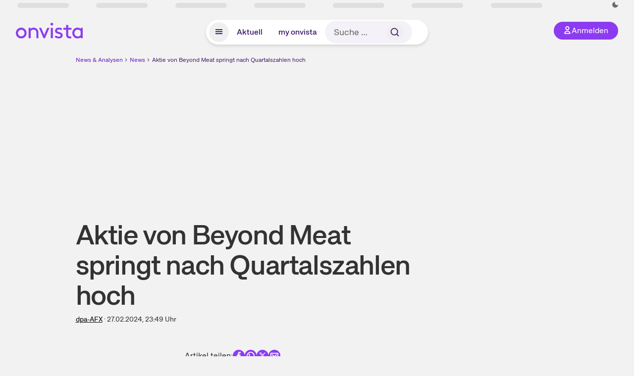

--- FILE ---
content_type: application/javascript; charset=utf-8
request_url: https://www.onvista.de/_next/static/chunks/51734-451e08563dc1bef1.js?dpl=dpl_32nBaJFPdHLWnjGJy6ahcCquXgnC
body_size: 14992
content:
(self.webpackChunk_N_E=self.webpackChunk_N_E||[]).push([[51734,58186,19877,58515,98279,393,12780],{393:function(e,n,t){"use strict";t.d(n,{T$:function(){return i}});var r=t(84230);function i(e,n){n||(n={});var t={query:{contentLevel1:e,contentLevel2:n.contentLevel2,contentLevel3:n.contentLevel3,contentLevel4:n.contentLevel4,entityType:n.entityType,entitySubType:n.entitySubType,entityValue:n.entityValue}};return r.WY(a,t)}var a={path:"/v1/content/site_config",method:"get"}},63885:function(e,n,t){"use strict";var r=t(89290),i=t(52322),a=t(2784),s=t(97729),l=t.n(s),o=t(36428),u=t(12371);n.Z=(0,u.P)((0,a.memo)(function(e){var n=e.children,t=(0,o.Z)(!0),s=(0,r._)((0,a.useState)(),2),u=s[0],c=s[1],d=(0,a.useRef)(null),m=".".concat(u," {\n                  font-size: .75rem;\n                  margin-top: .5rem;\n                  line-height: .75rem;\n                  color: var(--neutral-8);\n                  text-align: left;\n                  direction: rtl;\n                  unicode-bidi: bidi-override; \n                }");return(0,a.useEffect)(function(){c(t)},[]),(0,i.jsxs)(i.Fragment,{children:[(0,i.jsx)(l(),{children:(0,i.jsx)("style",{dangerouslySetInnerHTML:{__html:m}},"style-".concat(u))}),(0,i.jsx)("div",{ref:d,className:u,children:n||"g​n​u​b​r​e​W"})]})},function(e,n){return(null==e?void 0:e.children)===(null==n?void 0:n.children)}),!1)},35123:function(e,n,t){"use strict";t.r(n),t.d(n,{ArticleTeaserList:function(){return I}});var r=t(85333),i=t(6692),a=t(2281),s=t(52322),l=t(2784),o=t(70508),u=t(45692),c=t(50156),d=t(57740),m=t(28129),h=t(49885),v=t(63885),g=t(54659),f=t(31754),p=t(66459),x=t(69272),b=t(65262),y=t(63632),j=t(86581),_=t(24641),w=function(e){var n,t,a,l,o,w=e.teaser,I=e.explanation,E=e.recommendationType,C=e.hasImage,T=void 0===C||C,k=e.fallbackImageId,N=e.hasKicker,S=e.hasSummary,F=e.hasSubline,Z=e.hideAdLabel,R=e.isFeatured,D=void 0!==R&&R,A=e.isCarousel,P=void 0!==A&&A,B=e.dateFormat,L=e.dateAs,z=e.trackingParams,W=void 0===z?{}:z,M=e.customClass,V=e.customHeadlineClass,O=e.customContentClass,G=e.cardProps,q=(0,m.Z)();if(!w||!(null==w?void 0:null===(n=w.urls)||void 0===n?void 0:n.WEBSITE))return null;var K=w.headline,U=w.summary,H=w.kicker,Y=w.onvistaCustomer,$=w.publisher,X=w.datetimePublication,J=w.urls,Q=w.displayType,ee=w.entityAttributes,en=void 0===ee?[]:ee,et=w.premium,er=(0,d.LA)(J.WEBSITE),ei="EXTERNAL"===Q?J.WEBSITE:(0,u.l)(er,"onvista");T&&!w.image&&k&&(w.image={type:"",cloudinaryId:k,title:K||""});var ea=T?w.image||w.newsPhoto:void 0,es=en.includes("MEDIUM_VIDEO")||en.includes("MEDIUM_AUDIO"),el=(null==ea?void 0:ea.imageContent)==="TEXT",eo=D&&!es,eu=D&&es,ec=function(){q.trackEvent("news","click_teaser",K,(0,h.Z)((0,r._)({customer:null==w?void 0:w.onvistaCustomer,entity:w},W,E?{variant:"recommendation_".concat(E)}:{}))),q.trackGA4Event("news_teaser_click",{targetContentEntityType:(null==w?void 0:w.entityType)||"article",targetContentEntityValue:(null==w?void 0:w.entityValue)||""})};return(0,s.jsx)(j.Z,(0,i._)((0,r._)({customClass:(0,c.cn)(P?"mb-0 w-80":"mb-4",M)},void 0===G?{}:G),{children:(0,s.jsxs)(j.a,{customClass:(0,c.cn)("flex","justify-between",D&&"flex-col",O),children:[(0,s.jsxs)("div",{className:(0,c.cn)("grow",D&&"order-2",!D&&ea&&"max-w-[calc(100% - 132px)]"),children:[((void 0===N||N)&&H||et)&&(0,s.jsxs)("div",{className:(0,c.cn)("flex","items-center","gap-1",et&&"mb-1"),children:[et&&(0,s.jsx)(y.Z,{}),(0,s.jsx)("span",{className:"text-sm text-neutral-7",children:H})]}),I&&E&&(0,s.jsx)(function(e){var n,t,r,i=e.data;return(0,s.jsxs)("span",{className:"text-foreground-300 flex items-center text-sm",children:["Basierend auf"," ",(0,s.jsx)(f.Z,{instrument:null==i?void 0:i.instrument,hasPlaceholder:!0,size:24,customClass:"block",fallbackLogo:!1},null==i?void 0:null===(n=i.instrument)||void 0===n?void 0:n.entityValue),(null==i?void 0:null===(t=i.instrument)||void 0===t?void 0:t.tinyName)||(null==i?void 0:null===(r=i.instrument)||void 0===r?void 0:r.name)]})},{data:I}),(0,s.jsx)(p.ZP,{href:ei,look:"secondary",onClick:ec,children:(0,s.jsxs)(_.Z,{as:"strong",asClass:"h5",noMarginBottom:!0,customClass:(0,c.cn)("hyphens-auto text-wrap md:hyphens-manual",V),children:[!ea&&es&&"▶"," ",K]})}),Y&&!(void 0!==Z&&Z)&&(0,s.jsx)(v.Z,{}),(void 0===F||F)&&(0,s.jsxs)("small",{className:"text-sm text-neutral-7",children:["relativeRounded"===B?(0,s.jsx)(b.Z,{date:X,display:"relativeRounded",color:"",as:L}):(0,s.jsxs)(s.Fragment,{children:[(0,s.jsx)(b.Z,{date:X,display:"relative",format:"DD.MM.YYYY",color:"",as:L})," \xb7 ",(0,s.jsx)(b.Z,{date:X,display:"format",format:"HH:mm",color:"",as:L})," Uhr"]}),(null==$?void 0:$.name)&&" \xb7 ",null==$?void 0:$.name]}),(void 0!==S&&S||D)&&U&&(0,s.jsx)(x.Z,{customClass:"mt-2 mb-0 text-wrap",children:(0,s.jsx)(p.ZP,{href:ei,look:"secondary",onClick:ec,children:U})})]}),ea&&(0,s.jsx)("div",{className:(0,c.cn)(!D&&"ml-2"),children:(0,s.jsx)(p.ZP,{href:ei,onClick:ec,underline:!1,customClass:(0,c.cn)(!D&&ea&&"block",es&&"relative flex before:absolute before:top-0 before:size-full before:bg-[url(/styles/assets/images/Play-Icon-Overlay@2x.png)] before:bg-[length:40px] before:bg-center before:bg-no-repeat",D&&"before:bg-[length:80px]"),children:ea.cloudinaryId?(0,s.jsx)(g.P,{id:ea.cloudinaryId,alt:ea.altText||ea.caption||K,transformations:{crop:el?"pad":"fill",aspectRatio:el||D?"16:9":"6:5",background:el?"auto":"",gravity:"",format:"webp"},width:D?320:120,imgStyle:{maxWidth:D?"100%":120,height:D?"auto":null,width:D?"100%":"auto",maxHeight:D&&P?180:null},customClass:(0,c.cn)("rounded-lg",D&&"mb-4")}):ea.photoUrl&&(0,s.jsx)("img",{src:eo?null===(t=ea.cloudinaryUrlTemplate)||void 0===t?void 0:t.replace("{$transformation}","".concat(el?"c_pad,b_auto":"c_fill",",ar_16:9,w_").concat(ea.width||640,",f_webp")):eu?null===(a=ea.cloudinaryUrlTemplate)||void 0===a?void 0:a.replace("{$transformation}","c_fill,ar_16:9,w_".concat(ea.width||640,",f_webp")):el?null===(l=ea.cloudinaryUrlTemplate)||void 0===l?void 0:l.replace("{$transformation}","c_pad,b_auto,ar_6:5,w_".concat(ea.width||640,",f_webp")):(null===(o=ea.cloudinaryUrlTemplate)||void 0===o?void 0:o.replace("{$transformation}","c_fill,ar_6:5,w_240,f_webp"))||ea.photoUrl,loading:"lazy",alt:ea.altText||ea.caption||K,className:(0,c.cn)("rounded-lg",D&&"mb-4"),style:(0,r._)({maxWidth:D?"100%":"120px"},eo||eu?{aspectRatio:"16 / 9"}:{})})})})]})}))},I=function(e){var n=e.teasers,t=e.mode,i=void 0===t?"card":t,u=(0,a._)(e,["teasers","mode"]),d=(0,l.useContext)(o.Z);"card"===i&&(u.customClass=(0,c.cn)(u.customClass,"rounded-none","shadow-none","border-0","divide-solid","border-b-1","border-b-neutral-4","last:border-b-0","mb-0"));var m=n.map(function(e){return(0,s.jsx)(l.Fragment,{children:(0,s.jsx)(w,(0,r._)({teaser:e,hasImage:!d.is.lg},u))},"".concat(e.entityType,"_").concat(e.entityValue))});return"card"===i?(0,s.jsx)(j.Z,{overflow:"hidden",customClass:(0,c.cn)("mb-4",null==u?void 0:u.customCardClass),children:m}):m};n.default=w},31296:function(e,n,t){"use strict";t.d(n,{Z:function(){return I}});var r,i=t(85333),a=t(6692),s=t(52322),l=t(2784),o=t(5632),u=t(12524),c=t.n(u),d=t(64846),m=t.n(d),h=t(55358),v=t(50156),g=t(57740),f=t(88411),p=t(28129),x=t(66459),b=t(80313),y=t(48819),j=t(14757);function _(){return(_=Object.assign?Object.assign.bind():function(e){for(var n=1;n<arguments.length;n++){var t=arguments[n];for(var r in t)({}).hasOwnProperty.call(t,r)&&(e[r]=t[r])}return e}).apply(null,arguments)}var w=function(e){return l.createElement(j.Z,{icon:"SvgChervonRightExtraSmall"},l.createElement("svg",_({viewBox:"0 0 12 12",fill:"none",xmlns:"http://www.w3.org/2000/svg"},e),r||(r=l.createElement("path",{d:"M8.121 6.06l-4.06 4.061L3 9.061l3-3-3-3L4.06 2l4.061 4.06z",fill:"currentColor"}))))},I=function(e){var n=e.headline,t=e.level1,r=e.level2,l=e.level3,u=void 0===l?{}:l,d=e.level4,j=void 0===d?{}:d,_=e.showPage,I=(0,o.useRouter)(),E=I.pathname,C=I.asPath,T=I.query,k=(0,p.Z)(),N=(0,g.Pb)(C,T),S=E.split("/"),F="/".concat(S[1]),Z=(0,y.At)(),R=Z.level1,D=Z.level2,A=Z.rootNavigation,P=(0,f.Z)();if(N)return null;var B=t||R.find(function(e){return e.id===A})||(null==R?void 0:R[0]),L=r||D.find(function(e){var n=e.path,t=(0,g.LA)(n);return"/"!==t&&t===F||t===C})||{},z=[(null==B?void 0:B.label)&&(null==B?void 0:B.path)?{label:null==B?void 0:B.label,path:null==B?void 0:B.path,level:1}:null,(null==L?void 0:L.label)&&(null==L?void 0:L.path)?{label:null==L?void 0:L.label,path:null==L?void 0:L.path,level:2}:null,(null==u?void 0:u.label)&&(null==u?void 0:u.path)?(0,a._)((0,i._)({},u),{level:3}):null,(null==j?void 0:j.label)&&j.path?(0,a._)((0,i._)({},j),{level:4}):null,n?{label:n,path:m()(C,!0).pathname}:null,_&&P>1?{label:"Seite ".concat(P),path:""}:null].filter(Boolean),W={itemListElement:z.map(function(e,n){var t=e.label,r=e.path;return{"@type":"ListItem",position:n+1,name:t,item:r?(0,g.WN)(r):""}})},M=function(e,n){k.trackGA4Event("navigation_breadcrumbs",{clickItem:e||"",navigationLevel:"level_".concat(n)}),k.trackEvent("navigation","click_breadcrumb_item",e)},V=function(e){var n=e.path,t=e.label,r=e.level,i=e.customClass,a=(0,o.useRouter)(),l=a.asPath,u=a.reload;return(0,s.jsx)(x.ZP,{href:n,size:"xsmall",onClick:function(e){l===n&&(e.preventDefault(),u()),M(t,r)},customClass:i,children:t})};return(0,s.jsxs)(s.Fragment,{children:[(0,s.jsx)(b.h,{type:"BreadcrumbList",data:W}),(0,s.jsx)("ul",{className:c()("flex","text-sm","print:!hidden print:!float-none",(0,h.Z)("breadcrumb")),children:z.map(function(e,n){var t=e.label,r=e.path,i=e.level;return(0,s.jsx)("li",{className:(0,v.cn)("flex items-baseline",n>=z.length-2&&t.length>=10?"truncate":"whitespace-nowrap"),children:(0,s.jsxs)(s.Fragment,{children:[n>0&&(0,s.jsx)(w,{size:12,customClass:"text-neutral-7 mx-0.5 size-[10px] relative top-[1px]"}),r?(0,s.jsx)(V,{path:r,label:t,level:i,customClass:n===z.length-1?"!text-primary-reference hover:!text-primary-highlight":"!text-primary-highlight hover:!text-primary"}):t]})},"".concat(t,"-").concat(n))})})]})}},22773:function(e,n,t){"use strict";var r=t(31296);n.Z=r.Z},32985:function(e,n,t){"use strict";var r=t(52322);t(2784);var i=t(36369),a=t(50156),s=t(56117);n.Z=function(e){var n=e.issuer,t=e.customClass,l=e.customButtonClass,o=(0,i.lO)().openLayer,u=(null==n?void 0:n.longDisclaimer)||[{type:"NewsParagraph",value:"Den Basisprospekt sowie die Endg\xfcltigen Bedingungen und die Basisinformationsbl\xe4tter erhalten Sie bei Klick auf das Dokumenten-Symbol. Beachten Sie auch die weiteren Hinweise zu dieser Werbung. Der Emittent ist berechtigt, Wertpapiere mit open end-Laufzeit zu k\xfcndigen."}];return(0,r.jsx)(r.Fragment,{children:(0,r.jsx)(s.default,{items:u,customClass:(0,a.cn)("[&>p]:!text-sm","[&>p]:!text-neutral-7","[&>button]:text-sm","[&>button]:!text-primary-reference","[&>button]:inline","[&>button]:max-w-[initial]","[&>button]:underline","[&>p]:inline","[&>p]:max-w-[initial]","[&>p]:!m-0","leading-none",t),children:(0,r.jsxs)(r.Fragment,{children:["  • ",(0,r.jsx)("button",{onClick:function(){o({preHeadline:"Weitere Werbehinweise",content:(0,r.jsx)("div",{className:"my-4",children:"Die Billigung des Basis\xadprospekts durch die Bundes\xadanstalt f\xfcr Finanz\xaddienstleistungs\xadaufsicht ist nicht als ihre Bef\xfcr\xadwortung der angebotenen Wert\xadpapiere zu verstehen. Wir empfehlen Interessenten und potenziellen Anlegern den Basis\xadprospekt und die Endg\xfcltigen Bedingungen zu lesen, bevor sie eine Anlage\xadentscheidung treffen, um sich m\xf6glichst umfassend zu informieren, insbesondere \xfcber die potenziellen Risiken und Chancen des Wert\xadpapiers. Sie sind im Begriff, ein Produkt zu erwerben, das nicht einfach ist und schwer zu verstehen sein kann."})})},className:l,children:"Weitere Werbehinweise"})]})})})}},75039:function(e,n,t){"use strict";t.d(n,{Z:function(){return o}});var r=t(52322),i=t(2784),a=t(97729),s=t.n(a),l=t(88411),o=function(e){var n=e.children,t=e.showPage,a=i.Children.map(n,String)||[],o=(0,l.Z)(),u="".concat(t&&o>1?"Seite ".concat(o,". "):"").concat(a.join(""));return(0,r.jsxs)(s(),{children:[(0,r.jsx)("meta",{name:"description",content:u}),(0,r.jsx)("meta",{property:"og:description",content:u},"ogdescription"),(0,r.jsx)("meta",{name:"twitter:description",content:u},"xdescription")]})}},69700:function(e,n,t){"use strict";t.d(n,{Z:function(){return a}});var r=t(52322);t(2784);var i=t(50156),a=function(e){var n=e.items,t=e.customClass;return(0,r.jsx)("div",{className:(0,i.cn)("whitespace-normal",t),children:n.map(function(e,t){var a=e.parameterName,s=e.parameterValue,l=e.name,o=e.description;return(0,r.jsxs)("dl",{className:(0,i.cn)(0===t?"mt-0":"mt-4",t===n.length-1&&"mb-0"),children:[(0,r.jsx)("dt",{className:"mb-1 text-lg font-bold",children:l}),(0,r.jsx)("dd",{className:"text-md hyphens-auto break-words",children:o})]},"".concat(a,"_").concat(s))})})}},96573:function(e,n,t){"use strict";var r=t(52322);t(2784);var i=t(1683),a=t(50156),s=t(24641),l=t(66459),o=t(69272),u=t(86581);n.Z=function(e){var n=e.title,t=e.text,c=e.url,d=e.image,m=e.imageHeight,h=e.fullHeight,v=e.customClass,g=(0,i.ZP)({image:d}).image.transform("h_".concat(void 0===m?300:m));return(0,r.jsx)(u.Z,{overflow:"hidden",customClass:(0,a.cn)("w-full",h&&"h-full",v),children:(0,r.jsx)(l.ZP,{href:c,look:"unstyled",children:(0,r.jsxs)("div",{className:(0,a.cn)("flex",h&&"h-full"),children:[(0,r.jsx)("div",{className:"w-32 bg-[length:auto_100%] bg-center",style:{backgroundImage:"url('".concat(g,"')")}}),(0,r.jsxs)("div",{className:"flex-1 p-4",children:[(0,r.jsx)(s.Z,{as:"h3",asClass:"h4",children:n}),t&&(0,r.jsx)(o.Z,{customClass:"m-0 text-lg",children:t})]})]})})})}},58186:function(e,n,t){"use strict";t.r(n);var r=t(96573);n.default=r.Z},8262:function(e,n,t){"use strict";t.d(n,{W:function(){return a}});var r=t(21987),i=(0,r.kr)({});i.displayName="InstrumentChartContext";var a=function(){return(0,r.Sz)(i,function(e){return{config:e.config,instrument:e.instrument,instrumentData:e.instrumentData,instrumentDataForIndicators:e.instrumentDataForIndicators,benchmark:e.benchmark,benchmarkName:e.benchmarkName,benchmarkCustomer:e.benchmarkCustomer,benchmarkData:e.benchmarkData,plotLines:e.plotLines,instrumentQuote:e.instrumentQuote,getHistoryByRange:e.getHistoryByRange,getPerformanceByRange:e.getPerformanceByRange,getFlags:e.getFlags,isFetching:e.isFetching,trackingParams:e.trackingParams,setState:e.setState,userStorageChartStates:e.userStorageChartStates,setRestoreStateId:e.setRestoreStateId,restoreStateId:e.restoreStateId}})};n.Z=i},34185:function(e,n,t){"use strict";var r=t(52322);t(2784);var i=t(12524),a=t.n(i),s=t(55358);n.Z=function(e){var n,t=e.layout;return(0,r.jsx)("div",{className:a()("rounded-lg","bg-[rgba(212,215,216,0.5)]","bg-no-repeat","bg-[length:100%_100%]","bg-[-300px_0]","animate-[skeleton_0.5s_ease-in-out_infinite]","[background-image:linear-gradient(90deg,rgba(212,215,216,0)_0,rgba(212,215,216,0.8)_50%,rgba(212,215,216,1)_100%)]",t&&"w-full","article-teaser"===t&&"h-[124px] rounded-3xl","ad-slot"===t&&"h-[284px] lg:h-[285px] bg-transparent","chart-canvas"===t&&"h-[130px] lg:h-[150px]","chart-carousel"===t&&"h-[130px] lg:h-[150px]","finder-quick"===t&&"h-[161px]","premium-teaser"===t&&"h-44",(null==t?void 0:null===(n=t.startsWith)||void 0===n?void 0:n.call(t,"snapshot-quotebar"))&&"mt-3 lg:mt-0","snapshot-quotebar-derivatives"===t&&"h-[600px] lg:h-[151px]","snapshot-quotebar-futures"===t&&"h-[303px] lg:h-[130px]","snapshot-quotebar-bonds"===t&&"h-[330px] lg:h-[135px]","snapshot-quotebar-crypto"===t&&"h-[260px] lg:h-[130px]","snapshot-quotebar-currency"===t&&"h-[182px] lg:h-[130px]","snapshot-quotebar-interest"===t&&"h-[100px] lg:h-[130px]","snapshot-quotebar-index"===t&&"h-[304px] lg:h-[118px]","snapshot-quotebar-funds"===t&&"h-[440px] lg:h-[130px]","snapshot-quotebar-stock"===t&&"h-[302px] lg:h-[163px]",(0,s.Z)("skeleton"))})}},9115:function(e,n,t){"use strict";var r=t(85333),i=t(52322);t(2784),n.Z=function(e){var n=e.type,t=e.data;return(0,i.jsx)("script",{type:"application/ld+json",dangerouslySetInnerHTML:{__html:JSON.stringify((0,r._)({"@context":"https://schema.org","@type":n},t))}})}},80313:function(e,n,t){"use strict";t.d(n,{h:function(){return r.Z}});var r=t(9115)},93376:function(e,n,t){"use strict";t.d(n,{$p:function(){return m},Ly:function(){return c},O3:function(){return d},UR:function(){return u},XZ:function(){return x},Zp:function(){return h},oP:function(){return g},pk:function(){return p},qX:function(){return f},vd:function(){return v}});var r=t(52322);t(2784);var i=t(12524),a=t.n(i),s=t(80584),l=t(69700),o=t(66459),u=[],c="Hier findest du die 100 meistbesuchten ETFs des aktuellen Monats.\nGrundlage f\xfcr die Berechnung sind die Abrufe der ETF-Snapshots\nvom ersten Tag des aktuellen Monats bis zum Vortag.",d=(0,r.jsxs)(r.Fragment,{children:["Ob Aktien-ETFs, Anleihen-ETFs, Rohstoffe-ETFs, Immobilien-ETFs oder Geldmarkt-ETFs: Die aktuellen Tops und Flops siehst du hier im \xdcberblick f\xfcr den ausgew\xe4hlten Zeitraum. Neben der Performance gibt es noch weitere Kriterien, die bei der Auswahl der am besten passenden ETFs eine Rolle spielen sollten. Welche das sind, erf\xe4hrst du detailliert im"," ",(0,r.jsx)(o.ZP,{href:"/ratgeber/etf-ratgeber/was-sind-etfs-212285",underline:!0,look:"secondary",children:"ETF-Ratgeber"}),"."]}),m=[{parameterName:"idTypeReplication",parameterValue:"",name:"",description:"Die Replikationsmethode gibt an, wie der ETF den Index nachbildet."},{parameterName:"idTypeReplication",parameterValue:"2",name:"Vollst\xe4ndig",description:"Der ETF wird einem Index exakt nachgebaut."},{parameterName:"idTypeReplication",parameterValue:"1",name:"Synthetisch",description:"Der ETF investiert in andere Werte und tauscht diese dann zur Index-Nachbildung mit einem Partner."},{parameterName:"idTypeReplication",parameterValue:"3",name:"Optimiert",description:"Es werden nur die Titel mit dem h\xf6chsten Einfluss auf die Wertentwicklung des Index erworben."}],h={volume:"Das Fondsvolumen zeigt an, wieviel Geld in den ETF investiert ist.",ongoingCharges:"Die Laufenden Kosten geben die j\xe4hrlichen Kosten eines ETFs an. Sie werden pro Jahr (per annum) angegeben und fortlaufend vom Preis des ETFs abgezogen. Fortlaufend bedeutet, dass sie anteilig f\xfcr jeden Tag berechnet werden und somit den ETF-Wert t\xe4glich marginal verringern.",benchmark:"Der Benchmark ist der Index, welchen der ETF nachbildet.",replication:(0,r.jsx)(l.Z,{items:m,customClass:a()("mt-3","max-w-[25rem]")}),capitalisation:"Die Ertragsverwendung gibt an, in welcher Form die erwirtschafteten Ertr\xe4ge an den Anleger ausgezahlt werden. Bei aussch\xfcttenden ETFs werden die Dividenden ausgezahlt und beim thesaurierenden werden diese wieder in den ETF reinvestiert.",savingsPlans:"Bei vielen Banken bzw. Brokern k\xf6nnen ETF-Sparpl\xe4ne eingerichtet werden. Dabei werden in einem regelm\xe4\xdfigen Abstand Anteile an einem ETF erworben."},v={BENCHMARK:"index-etfs",ETF_TYPE:"etfs-nach-anlageklasse",ETF_REGION:"laender-etfs",CATEGORY:"etfs-nach-anlagethemen"},g={BENCHMARK:"indices",ETF_TYPE:"investment-classes",ETF_REGION:"regions",CATEGORY:"categories"},f={BENCHMARK:"idInstrumentBenchmark",ETF_TYPE:"idTypeEtf",ETF_REGION:"idEtfCountry",CATEGORY:"idCategory"},p=["idTypeCapitalisation","idBroker"],x=[{title:"Was sind ETFs?",text:(0,r.jsx)(r.Fragment,{children:"Mit ETFs kannst du breit gestreut und preis\xadg\xfcnstig in Aktien oder andere Wert\xadpapiere investieren. Erfahre, wie du dadurch deiner Rendite auf die Spr\xfcnge hilfst."}),url:"https://www.onvista.de/ratgeber/etf-ratgeber/was-sind-etfs-212285",image:"article/gu6kltirnb1vdppmyzis"},{title:"ETF Finder",text:(0,r.jsx)(r.Fragment,{children:"Unser ETF-Finder hilft dir dabei, die besten ETFs f\xfcr dich zu finden. Filtere z.B. nach Anlage\xadklassen, Themen, Sparplan\xadf\xe4higkeit oder Performance, um schnell ans Ziel zu kommen."}),url:s.yx,image:"article/hyowge27zmr1kqr6vcmd"}]},96461:function(e,n,t){"use strict";t.d(n,{Z:function(){return B}});var r=t(85333),i=t(6692),a=t(2281),s=t(58941),l=t(52322),o=t(2784),u=t(25237),c=t.n(u),d=t(5632),m=t(89295),h=t(57740),v=t(20877),g=t(28129),f=t(49885),p=t(35123),x=t(22773),b=t(12371),y=t(24641),j=t(58186),_=t(11354),w=t(8426),I=t(66459),E=t(34185),C=t(83616),T=t(17465),k=t(11982),N=function(e){var n=e.topFlopList||{},t=n.topList,r=void 0===t?[]:t,i=n.flopList,a=void 0===i?[]:i,s=function(e){return e.map(function(e){var n=e.instrument,t=e.quote;return{instrument:n,cnPer:0,cnPeg:0,cnDivYield:0,idNotation:0,isoCurrency:null==t?void 0:t.isoCurrency,performance:null==t?void 0:t.performance,performancePct:null==t?void 0:t.performancePct,volume:null==t?void 0:t.volume,money:null==t?void 0:t.money,last:null==t?void 0:t.last,datetimeLast:null==t?void 0:t.datetimeLast}})};return(null==r?void 0:r.length)===0||0===a.length?null:(0,l.jsxs)(k.Z,{headline:"Top-/Flop Indizes weltweit",customContentClass:"!grid md:grid-cols-2 gap-4",renderAsCard:!1,children:[(0,l.jsx)(T.Z,{headline:"Top Indizes weltweit",items:s(r)}),(0,l.jsx)(T.Z,{headline:"Flop Indizes weltweit",items:s(a)})]})},S=t(38070),F=t(58515),Z=t(69385),R=t(86581),D=c()(function(){return t.e(86445).then(t.bind(t,86445))},{loadableGenerated:{webpack:function(){return[86445]}}}),A=c()(function(){return Promise.all([t.e(97990),t.e(39514)]).then(t.bind(t,22519))},{loadableGenerated:{webpack:function(){return[22519]}},ssr:!1,loading:function(){return(0,l.jsx)(E.Z,{layout:"chart-carousel"})}}),P=c()(function(){return Promise.resolve().then(t.bind(t,56117))},{loadableGenerated:{webpack:function(){return[56117]}},ssr:!0}),B=(0,b.P)(function(e){var n,t,u,c,b=e.lists,E=e.topFlopList,T=e.videosTeaserList,B=e.siteConfig,L=e.guideTeaserList,z=e.articles,W=(0,d.useRouter)().push,M=(0,g.Z)(),V=((null==T?void 0:null===(n=T.find)||void 0===n?void 0:n.call(T,function(e){return"ONVISTA_VIDEOS"===e.type}))||{}).list,O=void 0===V?[]:V;(0,o.useEffect)(function(){M.trackPageView({contentLevel1:"index",contentLevel2:"overview"})},[]);var G=function(e){var n=arguments.length>1&&void 0!==arguments[1]?arguments[1]:{},t=n.isoCountry,r=n.idFamily,i=n.idContinent;switch(e){case"GERMANY":return{idCountry:t};case"EAST_EUROPE":return{idCountry:"Y3"};case"MSCI":return{idFamily:r};default:return{idContinent:i}}},q=function(e){var n;return(null==e?void 0:null===(n=e.urls)||void 0===n?void 0:n.DERIVATIVES_FINDER)?(0,l.jsx)(I.ZP,{href:(0,h.LA)(e.urls.DERIVATIVES_FINDER,!0),title:"Knock-Outs auf ".concat(e.name),underline:!0,children:"Derivate"}):null},K=function(e,n){n&&M.trackEvent("itg_".concat(n.customerIntegrationType),"click_link",e,(0,f.Z)({customer:n}))},U=(0,s._)((null==b?void 0:b.map(function(e){var n=e.list,t=(0,a._)(e,["list"]),s=null==n?void 0:n.some(function(e){return!!e.onvistaCustomer});return(0,i._)((0,r._)({},t),{list:null==n?void 0:n.map(function(e){var n=e.instrument,t=e.customName,l=e.customIsin,o=e.customWkn,u=e.customUrls,c=(0,a._)(e,["instrument","customName","customIsin","customWkn","customUrls"]);return(0,i._)((0,r._)({},c),{instrument:(0,i._)((0,r._)({},n),{name:t||n.name,isin:l||n.isin,wkn:o||n.wkn,urls:(0,i._)((0,r._)({},n.urls,u),{DERIVATIVES_FINDER:s?null==u?void 0:u.DERIVATIVES_FINDER:void 0})})})})})}))||[]),H=U[0],Y=U.slice(1),$=null===(u=(0,m.v7)(B))||void 0===u?void 0:null===(t=u.SEO_TEXT_BOTTOM)||void 0===t?void 0:t.newsContentItemValue;return(0,l.jsxs)("section",{className:"ov-page-section grid",children:[(0,l.jsx)("div",{className:"col col-12",children:(0,l.jsx)(x.Z,{})}),(0,l.jsx)(D,{}),(0,l.jsx)("div",{className:"col col-12",children:(0,l.jsx)(y.Z,{as:"h1",noMarginBottom:!0,fullWidth:!0,children:v.QF})}),H&&(0,l.jsx)("div",{className:"col col-12",children:(0,l.jsx)(A,{charts:H.list,showMarketName:!0})}),(0,l.jsx)("div",{className:"col col-12 ov-fullwidth",children:(0,l.jsx)(w.Z,{scope:"BELOW_HIGHLIGHTBOX",customClass:"mt-8"})}),(null==z?void 0:null===(c=z.list)||void 0===c?void 0:c.length)>0&&(0,l.jsx)("div",{className:"col col-12",children:(0,l.jsx)(k.Z,{headline:"Aktuelle News zu Indizes",renderAsCard:!1,customContentClass:"!grid md:grid-cols-2 gap-x-4",children:z.list.map(function(e,n){return(0,l.jsx)("div",{children:(0,l.jsx)(p.default,{teaser:e})},n)})})}),null==Y?void 0:Y.map(function(e,n){var t,a=e.type,s=e.name,u=e.list;return(0,l.jsxs)(o.Fragment,{children:[(0,l.jsx)("div",{className:"col col-12",children:(0,l.jsx)(k.Z,{headline:s,renderAsCard:!1,links:[(0,l.jsxs)(Z.Z,{href:(0,h.TD)(v.cJ,{},G(a,null==u?void 0:null===(t=u[0])||void 0===t?void 0:t.indicesDetails)),variant:"tertiary",children:["Weitere ",s,"-Indizes"]})],children:(0,l.jsx)(_.default,{instruments:u.map(function(e){return(0,i._)((0,r._)({},e),{instrument:(0,i._)((0,r._)({},e.instrument),{urls:(0,i._)((0,r._)({},e.instrument.urls),{DERIVATIVES_FINDER:e.instrument.underlyingEntity?(0,C.tx)({entitySubType:"KNOCKOUT_CERTIFICATE",underlying:e.instrument}):void 0})}),onvistaCustomer:void 0,issuer:void 0})}),performance:"relative",chartInterval:"year",highLowInterval:"year",showDerivativeIntegration:!0,getDerivativativesIntegration:q,id:"index-list-".concat(n),onClick:K})})}),0===n&&(0,l.jsx)("div",{className:"col col-12",children:(0,l.jsxs)(k.Z,{headline:"Schnellsuche f\xfcr Indizes",customContentClass:"!grid md:grid-cols-2 gap-4",renderAsCard:!1,children:[(0,l.jsx)("div",{children:(0,l.jsxs)(R.Z,{customClass:"p-4 h-full",children:[(0,l.jsx)(y.Z,{as:"h4",customClass:"mb-1 text-lg",noMarginBottom:!0,fullWidth:!0,children:"Direktauswahl"}),(0,l.jsx)(F.Z,{allowedEntityTypes:["INDEX"],selectOnBlur:!1,onInstrumentSelected:function(e){var n;return(null==e?void 0:null===(n=e.urls)||void 0===n?void 0:n.WEBSITE)&&W((0,h.LA)(e.urls.WEBSITE))}})]})}),(0,l.jsx)("div",{children:(0,l.jsxs)(R.Z,{customClass:"p-4 h-full text-md",children:[(0,l.jsx)(y.Z,{as:"h4",customClass:"mb-1 text-lg",noMarginBottom:!0,fullWidth:!0,children:"Index suchen"}),(0,l.jsxs)("div",{className:"flex max-md:flex-col",children:[(0,l.jsx)("div",{className:"md:mr-6",children:"Finde den passenden Index anhand von z.B. Region, Branche oder der Index-Familie."}),(0,l.jsx)("div",{className:"mt-3 max-md:text-right md:mt-0",children:(0,l.jsx)(I.ZP,{href:v.cJ,style:"button",customClass:"whitespace-nowrap",hasIcon:!0,children:"Zum Index-Finder"})})]})]})})]})}),3===n&&(0,l.jsx)(D,{}),4===n&&(0,l.jsx)("div",{className:"col col-12",children:(0,l.jsx)(N,{topFlopList:E})})]},"index-list-".concat(n))}),(null==O?void 0:O.length)>0&&(0,l.jsx)("div",{className:"col col-12",children:(0,l.jsx)(S.default,{headline:"Aktuelle Videos: Livestreams und Analysen",list:O,trackingParams:{position:"news_block_3"}})}),L&&(0,l.jsx)("div",{className:"col col-12",children:(0,l.jsx)(k.Z,{headline:"ETF-Ratgeber",renderAsCard:!1,children:L.map(function(e){var n,t;return(0,l.jsx)(j.default,{image:null===(n=e.image)||void 0===n?void 0:n.cloudinaryId,title:e.headline,text:e.summary,url:null===(t=e.urls)||void 0===t?void 0:t.WEBSITE,fullHeight:!0},e.entityValue)})})}),(null==$?void 0:$.length)>0&&(0,l.jsxs)(l.Fragment,{children:[(0,l.jsx)("div",{className:"col col-12 mt-6",children:(0,l.jsx)(y.Z,{as:"h2",noMarginBottom:!0,children:"Wissenswertes zu Indizes"})}),(0,l.jsx)("div",{className:"col col-12",children:(0,l.jsx)(P,{items:$,customClass:"ov-two-column-text",customItemClass:"ov-content-item-list__item--fullwidth",trackingPosition:"text_bottom"})})]}),(0,l.jsx)(D,{})]})})},98279:function(e,n,t){"use strict";t.d(n,{Mm:function(){return l},XD:function(){return u},cm:function(){return o},h3:function(){return s}});var r=t(57740),i=t(20877),a=t(91331),s=function(e,n){var t,r=[i.QW,i.r0],a=n||(null==e?void 0:null===(t=e.snapshot)||void 0===t?void 0:t[0]),s=r.includes(a)?"PERFORMANCE":void 0,l=a===i.QW?"DESC":a===i.r0?"ASC":void 0;return{sort:((null==e?void 0:e.sort)||s||"NAME").toUpperCase(),order:(null==e?void 0:e.order)==="DESC"?"DESC":l||"ASC"}},l=function(e){var n;return"/news".concat((0,r.LA)(null==e?void 0:null===(n=e.urls)||void 0===n?void 0:n.WEBSITE.replace("-Index-","-News-")))},o=function(e){switch(e){case"W1":return"1W";case"M1":return"1M";case"Y1":return"1Y"}return"1D"},u=function(e,n){var t=((null==e?void 0:e.market)||{}).codeMarket;return!a._5.includes(t)||"@_UBSF"===t&&7===n}},38070:function(e,n,t){"use strict";t.r(n);var r=t(85333),i=t(6692),a=t(52322);t(2784);var s=t(57740),l=t(70940),o=t(35123),u=t(12371),c=t(69385),d=t(11982);n.default=(0,u.P)(function(e){var n=e.headline,t=e.list,u=e.trackingParams;return(0,a.jsx)(d.Z,{headline:n,links:[(0,a.jsx)(c.Z,{href:(0,s.TD)(l.Lc,void 0,{idCategoryFormat:"303,304,445"}),variant:"secondary",children:"Alle Folgen"})],renderAsCard:!1,children:(0,a.jsx)("div",{className:"!grid gap-4 max-md:grid-cols-1 md:grid-cols-3",children:t.map(function(e,n){return(0,a.jsx)(o.default,{teaser:(0,i._)((0,r._)({},e),{summary:""}),isFeatured:!0,trackingParams:u},"homepage-news-section-videos-".concat((null==e?void 0:e.entityValue)||n))})})})},!1)},58515:function(e,n,t){"use strict";t.d(n,{Z:function(){return b}});var r=t(85333),i=t(6692),a=t(2281),s=t(89290),l=t(52322),o=t(2784),u=t(20359),c=t.n(u),d=t(53579),m=t(50156),h=t(65163),v=t(8262),g=t(68659),f=t(40035),p=t(88048),x=function(e){var n=e.containerProps,t=e.children,s=e.isFetching,o=e.suggestions,u=e.query,c=void 0===u?"":u,d=e.integration,h=e.integrationIssuerName;if(e.onClose,!o||!t)return null;if(!s&&c.length>=3&&(null==o?void 0:o.length)===0)return(0,l.jsxs)("div",{className:"mt-2 border border-t-2 border-negative-2 border-x-neutral-3 border-b-neutral-3 bg-neutral-2 p-2 text-lg text-neutral-8 shadow-lg",children:['Es wurden keine Wertpapiere f\xfcr "',c,'" gefunden.']});var v=n.className,g=(0,a._)(n,["className"]),f=(0,m.cn)(d&&"ov-search-instrument-integration grid-2 ","mt-2",v);return d?(0,l.jsx)(l.Fragment,{children:(0,l.jsxs)("div",(0,i._)((0,r._)({className:f},g),{children:[(0,l.jsx)("div",{className:"col p-0",children:t}),(0,l.jsxs)("div",{className:"col border-l-solid border-l border-l-neutral-3 p-3",children:[(0,l.jsxs)("div",{className:"subline ml-4 text-right text-sm",children:["W​e​r​b​u​n​g von"," ",(0,l.jsx)("strong",{className:"text-md",children:h})]}),d]})]}))}):(0,l.jsx)("div",(0,i._)((0,r._)({className:f},g),{children:t}))},b=function(e){var n=e.label,t=e.initialValue,u=void 0===t?"":t,b=e.placeholder,y=e.resetSearch,j=e.setInputFocus,_=e.clearOnSelect,w=void 0!==_&&_,I=e.clearOnReset,E=e.selectOnBlur,C=void 0===E||E,T=e.onQuery,k=e.onInstrumentSelected,N=e.onReset,S=e.allowedEntityTypes,F=e.allowedEntitySubTypes,Z=e.integration,R=e.integrationIssuerName,D=e.loadOnMount,A=e.customClass,P=e.customInputClass,B=(0,s._)((0,o.useState)(null),2),L=B[0],z=B[1],W=(0,s._)((0,o.useState)(u),2),M=W[0],V=W[1],O=(0,s._)((0,o.useState)(!0),2),G=O[0],q=O[1],K=(0,s._)((0,o.useState)(void 0!==D&&D),2),U=K[0],H=K[1],Y=(0,s._)((0,o.useState)(M&&M!==u),2),$=Y[0],X=Y[1],J=(0,d.Nr)(M,500),Q=(0,d.h_)(function(){if(U||M&&M!==u)return(X(!0),T)?U&&T(M):U&&(0,h.CE)({searchValue:M,searchType:null==S?void 0:S.map(function(e){return"searchType=".concat(e)}),limit:F?50:""===M?10:20})},[J,U]).data,ee=(0,v.W)().instrument;(0,o.useEffect)(function(){var e=M.trim();if(null==Q?void 0:Q.list){var n=Q.list.filter(function(e){var n=e.isin;return n!==(null==ee?void 0:ee.isin)||!n}),t=F?n.filter(function(e){var n=e.entitySubType;return F.includes(n)}):n;X(!1),z(""===M||11===t.length?t.slice(0,10):t),(null==t?void 0:t.length)===1&&[t[0].isin,t[0].wkn].includes(e)&&(C?V(t[0].name):(V(""),q(!1)),k(t[0]))}},[Q,M,F,k]),(0,o.useEffect)(function(){!u&&M&&V("")},[u]);var en=function(){q(!1)};return(0,l.jsxs)("div",{className:(0,m.cn)("ov-search-instrument",A),children:[n&&(0,l.jsx)(f.Z,{name:"search",label:n}),(0,l.jsx)(c(),{inputProps:{placeholder:void 0===b?"WKN, ISIN oder Name":b,value:M,onChange:function(e,n){var t=n.newValue;q(!0),V(t)},onFocus:function(e){var n;null==e||null===(n=e.currentTarget)||void 0===n||n.select(),q(!0),H(!0)},"aria-controls":null,resetSearch:void 0!==y&&y,onResetSearch:void 0!==I&&I?function(){return V("")}:N,loadingSearch:$&&M,setInputFocus:void 0!==j&&j,onBlur:function(e,n){var t=n.highlightedSuggestion;window.setTimeout(function(){return q(!1)},250),Z||!C||(t&&k(t),L&&0!==L.length||V(""))},customClass:P},suggestions:L||[],alwaysRenderSuggestions:!!Z,focusInputOnSuggestionClick:!1,highlightFirstSuggestion:!0,renderSuggestionsContainer:function(e){return G&&(0,l.jsx)(x,(0,i._)((0,r._)({},e),{isFetching:$,suggestions:L,integration:Z,integrationIssuerName:R,onClose:en}))},shouldRenderSuggestions:function(){return!0},onSuggestionsFetchRequested:function(){return!0},onSuggestionsClearRequested:function(){return!0},onSuggestionSelected:function(e,n){var t=n.suggestion;e.preventDefault(),q(!1),V(w?"":null==t?void 0:t.name),k(t)},renderSuggestion:function(e,n){return(0,l.jsx)(g.Z,{instrument:e,options:n})},renderInputComponent:function(e){e.key;var n=(0,a._)(e,["key"]);return(0,l.jsx)(p.Z,(0,i._)((0,r._)({},n),{loadingSearch:$,customClass:P}))},getSuggestionValue:function(){return M}})]})}},68659:function(e,n,t){"use strict";t.d(n,{Z:function(){return f}});var r=t(85333),i=t(52322);t(2784);var a=t(12524),s=t.n(a),l=t(23737),o=t(31754),u=t(66459),c=t(72),d=t.n(c),m=t(79262),h=t.n(m),v=t(67405),g=function(e){var n=e.instrument,t=e.matchTarget,r=e.query,a=e.preSeparator,s=(0,v.U2)(n,t);if(!s)return null;var l=d()(s,r);return h()(s,l).map(function(e,t){var r=e.highlight?"strong":"span";return(0,i.jsxs)(r,{children:[a&&e.text&&" • ",e.text]},"".concat(n.entityValue,"-").concat(t))})},f=function(e){var n=e.instrument,t=e.isTriggerInstrument,a=e.isEditTrigger,c=e.icon,d=e.market,m=e.isoCurrency,h=e.asLink,v=e.options.query,f=e.onClick,p=n.urls,x=n.entityType,b=n.entitySubType,y=n.entityValue,j=n.entityAttributes,_=(0,l.Z)({urls:(0,r._)({},p),entityType:x,entitySubType:b,entityAttributes:j}),w=(0,i.jsxs)(i.Fragment,{children:[(0,i.jsx)(o.Z,{instrument:n,size:32,hasPlaceholder:!0,customClass:"mr-2 w-8 h-8"},null==n?void 0:n.entityValue),(0,i.jsxs)("div",{className:s()("truncate",t&&a&&"basis-4/5","text-neutral-8"),children:[(0,i.jsx)(g,{matchTarget:"name",instrument:n,query:v}),(0,i.jsxs)(i.Fragment,{children:[t&&c&&(0,i.jsx)("span",{className:"ml-2",children:c}),(0,i.jsxs)("div",{className:"text-sm text-neutral-7",children:[n.displayType,n.wkn&&" • ",(0,i.jsx)(g,{matchTarget:"wkn",instrument:n,query:v}),t&&(0,i.jsxs)(i.Fragment,{children:[" • ",d&&d.name," • ",m]})]})]})]}),t&&a&&(0,i.jsx)("div",{className:"text--right justify--end flex basis-1/5 items-center whitespace-nowrap text-sm text-neutral-7",children:"(bearbeiten)"})]});return(0,i.jsx)("div",{children:h?(0,i.jsx)(u.ZP,{href:_,customClass:"flex no-underline",onClick:function(){return f(x,y)},children:w}):(0,i.jsx)("div",{className:"flex",children:w})})}},53336:function(e,n,t){"use strict";t.d(n,{P:function(){return a}});var r=t(21987),i=(0,r.kr)(null);i.displayName="SnapshotContext";var a=function(){return(0,r.Sz)(i,function(e){return e})};n.Z=i},40252:function(e,n,t){"use strict";function r(e){return{body:e}}t.d(n,{Z:function(){return r}})},1683:function(e,n,t){"use strict";t.d(n,{$9:function(){return s},jm:function(){return a}});var r=t(89290),i=t(44005),a="onvista-media",s=function(){var e=arguments.length>0&&void 0!==arguments[0]?arguments[0]:a;return new i.Cloudinary({cloud_name:e,secure:!0})};n.ZP=function(e){return Object.entries(e).reduce(function(e,n){var t=(0,r._)(n,2),i=t[0],a=t[1],s=(0,r._)(String(a).split("."),2),l=s[0],o=s[1],u=void 0===o?"png":o;return e[i]={raw:"https://images.onvista.com/onvista-media/image/upload/v1/".concat(l,".").concat(u),srcSet:function(){var e=arguments.length>0&&void 0!==arguments[0]?arguments[0]:{},n=e.width,t=e.height,r=e.transform;return"https://images.onvista.com/onvista-media/image/upload/".concat([n?"w_".concat(n):void 0,t?"h_".concat(t):void 0,r?"".concat(r):void 0].filter(Boolean).join(","),"/v1/").concat(l,".").concat(u," 1x, https://images.onvista.com/onvista-media/image/upload/").concat([n?"w_".concat(2*n):void 0,t?"h_".concat(2*t):void 0,r?"".concat(r):void 0].filter(Boolean).join(","),"/v1/").concat(l,".").concat(u," 2x")},transform:function(e){return"https://images.onvista.com/onvista-media/image/upload/".concat(e?e+"/":"","v1/").concat(l,".").concat(u)}},e},{})}},904:function(e,n,t){"use strict";t.d(n,{Nr:function(){return a.Z},b4:function(){return o},h_:function(){return i.Z},uw:function(){return s.Z}});var r=t(21987),i=t(32231),a=t(71150),s=t(11079),l=t(53336),o=function(e){var n=arguments.length>1&&void 0!==arguments[1]?arguments[1]:null;return(0,r.Sz)(l.Z,function(t){return(null==t?void 0:t.state[e])||n})}},53579:function(e,n,t){"use strict";t.d(n,{xS:function(){return r.Z},Kw:function(){return s.Kw},nS:function(){return a.nS},lf:function(){return a.lf},i_:function(){return l.i},TD:function(){return o.TD},h_:function(){return i.h_},Nr:function(){return i.Nr},uw:function(){return i.uw}});var r=t(40252);t(1683),t(19877),t(35132);var i=t(904);t(42777);var a=t(1254),s=t(12941);t(28879);var l=t(47865),o=t(57740)},42777:function(e,n,t){"use strict";t.d(n,{Hx:function(){return a},zF:function(){return s}});var r=t(47865),i={RLT:"Echtzeit",DLY:"verz\xf6gert",EOD:"t\xe4glich"},a=function(e){return e in i?i[e]:"verz\xf6gert"},s=function(){var e=arguments.length>0&&void 0!==arguments[0]?arguments[0]:[];return e.map(function(e){var n,t,i=e.market,s=e.displayUnit,l=e.codeQualityPrice;return{value:null!==(n=null==i?void 0:i.idNotation)&&void 0!==n?n:"",label:"".concat(null!==(t=null==i?void 0:i.name)&&void 0!==t?t:""," (").concat((0,r.i)(s),", ").concat(a(l),")")}})}},1254:function(e,n,t){"use strict";t.d(n,{lf:function(){return u},nS:function(){return o}});var r=t(89290),i={D:"Tag",W:"Woche",M:"Monat",Y:"Jahr"},a={D:"Tage",W:"Wochen",M:"Monate",Y:"Jahre"},s={D:"T",W:"W",M:"M",Y:"J"},l=function(e,n,t){var r=e,l=n.toUpperCase();e%7==0&&(r=e/7,l="W");var o=t?s:1===r?i:a;return!!l&&!!r&&l in o&&"".concat(r).concat(t?"":" ").concat(o[l])},o=function(e){var n=arguments.length>1&&void 0!==arguments[1]&&arguments[1];if("MAX"===e)return"max.";var t=e.match(/^([0-9]+)([A-Z]{1})$/i);if(t){var i=(0,r._)(t,3),a=i[1],s=i[2];return l(Number(a),s,n)||e}var o=e.match(/^([A-Z]{1})([0-9]+)$/i);if(o){var u=(0,r._)(o,3),c=u[1];return l(Number(u[2]),c,n)||e}return e},u=function(e){var n=arguments.length>1&&void 0!==arguments[1]&&arguments[1];return e.map(function(e){return{value:e,label:o(e,n)}})}},89295:function(e,n,t){"use strict";t.d(n,{Sr:function(){return d},v7:function(){return c}});var r,i=t(87612),a=t(85333),s=t(6692),l=t(8226),o=(r={},(0,i._)(r,"STRING","stringValue"),(0,i._)(r,"STRING_LIST","stringList"),(0,i._)(r,"DOUBLE","doubleValue"),(0,i._)(r,"BOOLEAN","booleanValue"),(0,i._)(r,"IMAGE","image"),(0,i._)(r,"CONTENT_ITEM_LIST","newsContentItemValue"),r),u=function(e){return o[e]||"value"},c=function(e){var n;return(null==e?void 0:null===(n=e.list)||void 0===n?void 0:n.reduce(function(e,n){return(0,s._)((0,a._)({},e),(0,i._)({},n.name,n))},{}))||{}},d=function(e,n){var t=arguments.length>2&&void 0!==arguments[2]&&arguments[2];if(t){var r,o=[],c=RegExp("^(?<groupInputKey>[\\w]+)\\[(?<groupInputIndex>\\d+)\\]\\.(?<groupInputFieldKey>[\\w]+)"),d=RegExp("^(?<groupInputKey>[\\w]+)\\[(?<groupInputIndex>\\d+)\\]\\.ARRAY_INPUT\\[(?<arrayInputIndex>\\d+)\\]\\.(?<arrayInputKey>[\\w]+)");return null==e||null===(r=e.list)||void 0===r||r.filter(function(e){var t=e.name,r=((null==t?void 0:t.match(c))||{}).groups;return(null==r?void 0:r.groupInputKey)===n||t===n}).forEach(function(e){var t,r,m=u(e.type),h=((null==e?void 0:null===(t=e.name)||void 0===t?void 0:t.match(c))||{}).groups,v=(null==e?void 0:null===(r=e.name)||void 0===r?void 0:r.match(d))||{groups:void 0},g=null==v?void 0:v.groups;(null==h?void 0:h.groupInputKey)===n?g?o[Number(h.groupInputIndex)]&&g.arrayInputIndex in o[Number(h.groupInputIndex)]?o[Number(h.groupInputIndex)][g.arrayInputIndex][g.arrayInputKey]=e[m]:o[Number(h.groupInputIndex)]=(0,s._)((0,a._)({},o[Number(h.groupInputIndex)]),(0,i._)({},g.arrayInputIndex,(0,i._)({},g.arrayInputKey,e[m]))):o[Number(h.groupInputIndex)]=(0,s._)((0,a._)({},o[Number(h.groupInputIndex)]),(0,i._)({},h.groupInputFieldKey,e[m])):o=(0,l._)(o).concat([e[m]])}),o.filter(Boolean)}var m,h=null==e?void 0:null===(m=e.list)||void 0===m?void 0:m.find(function(e){return e.name===n});if(h){var v=u(h.type);return h[v]}return null}},88048:function(e,n,t){"use strict";t.d(n,{Z:function(){return d}});var r=t(85333),i=t(6692),a=t(2281),s=t(52322);t(2784);var l=t(11293),o=t(62259),u=t(7626),c=t(77517),d=function(e){var n=e.resetSearch,t=e.loadingSearch,d=e.onResetSearch,m=e.onSearch,h=e.customClass,v=(0,a._)(e,["resetSearch","loadingSearch","onResetSearch","onSearch","customClass"]),g=function(e){e.preventDefault(),n?null==d||d(e):null==m||m(e)};return(0,s.jsx)("div",{className:"group/search relative flex w-full",children:(0,s.jsx)(o.Z,(0,i._)((0,r._)({inputMode:"search",placeholder:"Suchen..."},v),{customClass:h,suffix:(0,s.jsx)("button",{onClick:function(e){return g(e)},type:"button","aria-label":"Suchen",children:t?(0,s.jsx)(l.$j,{look:"transparent",size:"small"}):n?(0,s.jsx)(u.Z,{size:22,buttonIcon:!0}):(0,s.jsx)(c.Z,{size:22,buttonIcon:!0})})}))})}},19877:function(e){var n=/(\d+)(\d{3})/;e.exports=function(e,t){(t=t||{}).fractionDigits=void 0!==t.fractionDigits?t.fractionDigits:2,t.useGrouping=void 0===t.useGrouping||t.useGrouping,t.symbols=void 0!==t.symbols?t.symbols:{grouping:",",decimal:"."};var r=e.toFixed(t.fractionDigits).split("."),i=r[0],a=r[1];return t.useGrouping&&(i=function(e,t){for(var r=Math.floor(e.length/3),i=0;i<r;i++)e=e.replace(n,"$1"+t+"$2");return e}(i,t.symbols.grouping)),i+(t.fractionDigits>0?t.symbols.decimal+a:"")}}}]);

--- FILE ---
content_type: application/javascript; charset=utf-8
request_url: https://www.onvista.de/_next/static/chunks/18020-3c02caa0d53bf353.js?dpl=dpl_32nBaJFPdHLWnjGJy6ahcCquXgnC
body_size: 4181
content:
(self.webpackChunk_N_E=self.webpackChunk_N_E||[]).push([[18020,82968],{75169:function(e,t,n){"use strict";var r,a=n(2784),i=n(14757);function l(){return(l=Object.assign?Object.assign.bind():function(e){for(var t=1;t<arguments.length;t++){var n=arguments[t];for(var r in n)({}).hasOwnProperty.call(n,r)&&(e[r]=n[r])}return e}).apply(null,arguments)}t.Z=function(e){return a.createElement(i.Z,{icon:"SvgCdCheck16"},a.createElement("svg",l({xmlns:"http://www.w3.org/2000/svg",viewBox:"0 0 16 16"},e),r||(r=a.createElement("path",{d:"M7 12c-.27 0-.52-.11-.71-.29l-3-3A.996.996 0 114.7 7.3L7 9.59l5.29-5.29a.996.996 0 111.41 1.41l-6 6A.99.99 0 017 12z",fill:"currentColor"}))))}},31277:function(e,t,n){"use strict";var r,a,i=n(2784),l=n(14757);function c(){return(c=Object.assign?Object.assign.bind():function(e){for(var t=1;t<arguments.length;t++){var n=arguments[t];for(var r in n)({}).hasOwnProperty.call(n,r)&&(e[r]=n[r])}return e}).apply(null,arguments)}t.Z=function(e){return i.createElement(l.Z,{icon:"SvgCdEdit16"},i.createElement("svg",c({xmlns:"http://www.w3.org/2000/svg",viewBox:"0 0 16 16"},e),r||(r=i.createElement("path",{d:"M5 12c-.26 0-.52-.1-.71-.29a.99.99 0 01-.24-1.02l1-3c.05-.15.13-.29.24-.4l4-4a.996.996 0 011.41 0l2 2c.39.39.39 1.02 0 1.41l-4 4c-.11.11-.24.19-.39.24l-3 1c-.1.04-.2.06-.31.06zm1.87-3.46l-.29.88.88-.29L10.59 6 10 5.41 6.87 8.54z",fill:"currentColor"})),a||(a=i.createElement("path",{d:"M14 15H2c-.55 0-1-.45-1-1V2c0-.55.45-1 1-1h6c.55 0 1 .45 1 1s-.45 1-1 1H3v10h10V8c0-.55.45-1 1-1s1 .45 1 1v6c0 .55-.45 1-1 1zM14.01 5.01c-.27 0-.52-.11-.71-.29l-2-2a.996.996 0 010-1.41l1-1a.99.99 0 01.71-.29c.27 0 .52.11.71.29l2 2c.39.39.39 1.02 0 1.41l-1 1c-.19.18-.45.29-.71.29z",fill:"currentColor"}))))}},56490:function(e,t,n){"use strict";var r,a,i,l,c=n(2784),s=n(14757);function o(){return(o=Object.assign?Object.assign.bind():function(e){for(var t=1;t<arguments.length;t++){var n=arguments[t];for(var r in n)({}).hasOwnProperty.call(n,r)&&(e[r]=n[r])}return e}).apply(null,arguments)}t.Z=function(e){return c.createElement(s.Z,{icon:"SvgCdTrashCan16"},c.createElement("svg",o({xmlns:"http://www.w3.org/2000/svg",viewBox:"0 0 16 16"},e),r||(r=c.createElement("path",{d:"M6 12c-.55 0-1-.45-1-1V7c0-.55.45-1 1-1s1 .45 1 1v4c0 .55-.45 1-1 1zM10 12c-.55 0-1-.45-1-1V7c0-.55.45-1 1-1s1 .45 1 1v4c0 .55-.45 1-1 1z",fill:"currentColor"})),a||(a=c.createElement("path",{d:"M13 15H3c-.55 0-1-.45-1-1V4h2v9h8V4h2v10c0 .55-.45 1-1 1z",fill:"currentColor"})),i||(i=c.createElement("path",{d:"M14 5H2c-.55 0-1-.45-1-1s.45-1 1-1h12c.55 0 1 .45 1 1s-.45 1-1 1z",fill:"currentColor"})),l||(l=c.createElement("path",{d:"M11 5c-.55 0-1-.45-1-1 0-1.38-.29-2-2-2s-2 .62-2 2c0 .55-.45 1-1 1s-1-.45-1-1c0-2.65 1.35-4 4-4s4 1.35 4 4c0 .55-.45 1-1 1z",fill:"currentColor"}))))}},7985:function(e,t){"use strict";var n=/^[-!#$%&'*+\/0-9=?A-Z^_a-z{|}~](\.?[-!#$%&'*+\/0-9=?A-Z^_a-z`{|}~])*@[a-zA-Z0-9](-*\.?[a-zA-Z0-9])*\.[a-zA-Z](-?[a-zA-Z0-9])+$/;t.validate=function(e){if(!e||e.length>254||!n.test(e))return!1;var t=e.split("@");return!(t[0].length>64||t[1].split(".").some(function(e){return e.length>63}))}},32675:function(e,t,n){"use strict";n(52322),n(2784),n(12524),n(75169),n(800)},49257:function(e,t,n){"use strict";n.d(t,{Z:function(){return D}});var r,a,i,l,c,s,o,u,h,v=n(52322),m=n(2784),d=n(14757);function p(){return(p=Object.assign?Object.assign.bind():function(e){for(var t=1;t<arguments.length;t++){var n=arguments[t];for(var r in n)({}).hasOwnProperty.call(n,r)&&(e[r]=n[r])}return e}).apply(null,arguments)}var f=function(e){return m.createElement(d.Z,{icon:"SvgOvMorningstar1"},m.createElement("svg",p({height:32,width:32,xmlns:"http://www.w3.org/2000/svg"},e),r||(r=m.createElement("path",{d:"M29 28a1 1 0 01-.883.993L28 29H4a1 1 0 01-.993-.883L3 28V4a1 1 0 01.883-.993L4 3h24a1 1 0 01.993.883L29 4zm-18-7H5v6h6zm8 0h-6v6h6zm8 0h-6v6h6zm-16-8H5v6h6zm8 0h-6v6h6zm8 0h-6v6h6zm-8-8h-6v6h6zm8 0h-6v6h6z"}))))};function g(){return(g=Object.assign?Object.assign.bind():function(e){for(var t=1;t<arguments.length;t++){var n=arguments[t];for(var r in n)({}).hasOwnProperty.call(n,r)&&(e[r]=n[r])}return e}).apply(null,arguments)}var z=function(e){return m.createElement(d.Z,{icon:"SvgOvMorningstar2"},m.createElement("svg",g({height:32,width:32,xmlns:"http://www.w3.org/2000/svg"},e),a||(a=m.createElement("path",{d:"M29 28a1 1 0 01-.883.993L28 29H4a1 1 0 01-.993-.883L3 28V4a1 1 0 01.883-.993L4 3h24a1 1 0 01.993.883L29 4zm-18-7H5v6h6zm8 0h-6v6h6zm8 0h-6v6h6zm-16-8H5v6h6zm8 0h-6v6h6zm8 0h-6v6h6zM11 5H5v6h6zm16 0h-6v6h6z"}))))};function x(){return(x=Object.assign?Object.assign.bind():function(e){for(var t=1;t<arguments.length;t++){var n=arguments[t];for(var r in n)({}).hasOwnProperty.call(n,r)&&(e[r]=n[r])}return e}).apply(null,arguments)}var w=function(e){return m.createElement(d.Z,{icon:"SvgOvMorningstar3"},m.createElement("svg",x({height:32,width:32,xmlns:"http://www.w3.org/2000/svg"},e),i||(i=m.createElement("path",{d:"M29 28a1 1 0 01-.883.993L28 29H4a1 1 0 01-.993-.883L3 28V4a1 1 0 01.883-.993L4 3h24a1 1 0 01.993.883L29 4zm-18-7H5v6h6zm8 0h-6v6h6zm8 0h-6v6h6zm-16-8H5v6h6zm8 0h-6v6h6zm8 0h-6v6h6zM11 5H5v6h6zm8 0h-6v6h6z"}))))};function b(){return(b=Object.assign?Object.assign.bind():function(e){for(var t=1;t<arguments.length;t++){var n=arguments[t];for(var r in n)({}).hasOwnProperty.call(n,r)&&(e[r]=n[r])}return e}).apply(null,arguments)}var j=function(e){return m.createElement(d.Z,{icon:"SvgOvMorningstar4"},m.createElement("svg",b({height:32,width:32,xmlns:"http://www.w3.org/2000/svg"},e),l||(l=m.createElement("path",{d:"M29 28a1 1 0 01-.883.993L28 29H4a1 1 0 01-.993-.883L3 28V4a1 1 0 01.883-.993L4 3h24a1 1 0 01.993.883L29 4zm-18-7H5v6h6zm8 0h-6v6h6zm8 0h-6v6h6zm-8-8h-6v6h6zm8 0h-6v6h6zM11 5H5v6h6zm8 0h-6v6h6zm8 0h-6v6h6z"}))))};function y(){return(y=Object.assign?Object.assign.bind():function(e){for(var t=1;t<arguments.length;t++){var n=arguments[t];for(var r in n)({}).hasOwnProperty.call(n,r)&&(e[r]=n[r])}return e}).apply(null,arguments)}var E=function(e){return m.createElement(d.Z,{icon:"SvgOvMorningstar5"},m.createElement("svg",y({height:32,width:32,xmlns:"http://www.w3.org/2000/svg"},e),c||(c=m.createElement("path",{d:"M29 28a1 1 0 01-.883.993L28 29H4a1 1 0 01-.993-.883L3 28V4a1 1 0 01.883-.993L4 3h24a1 1 0 01.993.883L29 4zm-18-7H5v6h6zm8 0h-6v6h6zm8 0h-6v6h6zm-16-8H5v6h6zm16 0h-6v6h6zM11 5H5v6h6zm8 0h-6v6h6zm8 0h-6v6h6z"}))))};function O(){return(O=Object.assign?Object.assign.bind():function(e){for(var t=1;t<arguments.length;t++){var n=arguments[t];for(var r in n)({}).hasOwnProperty.call(n,r)&&(e[r]=n[r])}return e}).apply(null,arguments)}var L=function(e){return m.createElement(d.Z,{icon:"SvgOvMorningstar6"},m.createElement("svg",O({height:32,width:32,xmlns:"http://www.w3.org/2000/svg"},e),s||(s=m.createElement("path",{d:"M29 28a1 1 0 01-.883.993L28 29H4a1 1 0 01-.993-.883L3 28V4a1 1 0 01.883-.993L4 3h24a1 1 0 01.993.883L29 4zm-18-7H5v6h6zm8 0h-6v6h6zm8 0h-6v6h6zm-16-8H5v6h6zm8 0h-6v6h6zm-8-8H5v6h6zm8 0h-6v6h6zm8 0h-6v6h6z"}))))};function M(){return(M=Object.assign?Object.assign.bind():function(e){for(var t=1;t<arguments.length;t++){var n=arguments[t];for(var r in n)({}).hasOwnProperty.call(n,r)&&(e[r]=n[r])}return e}).apply(null,arguments)}var Z=function(e){return m.createElement(d.Z,{icon:"SvgOvMorningstar7"},m.createElement("svg",M({height:32,width:32,xmlns:"http://www.w3.org/2000/svg"},e),o||(o=m.createElement("path",{d:"M29 28a1 1 0 01-.883.993L28 29H4a1 1 0 01-.993-.883L3 28V4a1 1 0 01.883-.993L4 3h24a1 1 0 01.993.883L29 4zm-10-7h-6v6h6zm8 0h-6v6h6zm-16-8H5v6h6zm8 0h-6v6h6zm8 0h-6v6h6zM11 5H5v6h6zm8 0h-6v6h6zm8 0h-6v6h6z"}))))};function H(){return(H=Object.assign?Object.assign.bind():function(e){for(var t=1;t<arguments.length;t++){var n=arguments[t];for(var r in n)({}).hasOwnProperty.call(n,r)&&(e[r]=n[r])}return e}).apply(null,arguments)}var V=function(e){return m.createElement(d.Z,{icon:"SvgOvMorningstar8"},m.createElement("svg",H({height:32,width:32,xmlns:"http://www.w3.org/2000/svg"},e),u||(u=m.createElement("path",{d:"M29 28a1 1 0 01-.883.993L28 29H4a1 1 0 01-.993-.883L3 28V4a1 1 0 01.883-.993L4 3h24a1 1 0 01.993.883L29 4zm-18-7H5v6h6zm16 0h-6v6h6zm-16-8H5v6h6zm8 0h-6v6h6zm8 0h-6v6h6zM11 5H5v6h6zm8 0h-6v6h6zm8 0h-6v6h6z"}))))};function C(){return(C=Object.assign?Object.assign.bind():function(e){for(var t=1;t<arguments.length;t++){var n=arguments[t];for(var r in n)({}).hasOwnProperty.call(n,r)&&(e[r]=n[r])}return e}).apply(null,arguments)}var _=function(e){return m.createElement(d.Z,{icon:"SvgOvMorningstar9"},m.createElement("svg",C({height:32,width:32,xmlns:"http://www.w3.org/2000/svg"},e),h||(h=m.createElement("path",{d:"M29 28a1 1 0 01-.883.993L28 29H4a1 1 0 01-.993-.883L3 28V4a1 1 0 01.883-.993L4 3h24a1 1 0 01.993.883L29 4zm-18-7H5v6h6zm8 0h-6v6h6zm-8-8H5v6h6zm8 0h-6v6h6zm8 0h-6v6h6zM11 5H5v6h6zm8 0h-6v6h6zm8 0h-6v6h6z"}))))},D=function(e){switch(e.value){case 1:return(0,v.jsx)(f,{size:32});case 2:return(0,v.jsx)(z,{size:32});case 3:return(0,v.jsx)(w,{size:32});case 4:return(0,v.jsx)(j,{size:32});case 5:return(0,v.jsx)(E,{size:32});case 6:return(0,v.jsx)(L,{size:32});case 7:return(0,v.jsx)(Z,{size:32});case 8:return(0,v.jsx)(V,{size:32});case 9:return(0,v.jsx)(_,{size:32});default:return null}}},55354:function(e,t,n){"use strict";var r=n(52322);n(2784),t.Z=function(e){var t=e.value,n=e.showValue,a=void 0===n||n,i=e.colors,l=e.titles;return t?(0,r.jsx)("div",{className:"text-md whitespace-nowrap font-bold",children:i.map(function(e,n){var i=n+1===t;return(0,r.jsx)("span",{title:i&&l?l[n]:"",className:"inline border-b-[3px] border-b-neutral-450 w-[12px] m-[0_1px] cursor-default",style:{borderColor:i&&e,cursor:i&&l&&"help"},children:a&&(i?n+1:"\xa0")},n)})}):null}},82968:function(e,t,n){"use strict";n.r(t);var r=n(8226),a=n(52322);n(2784);var i=n(12524),l=n.n(i),c=n(55358);n(1940),t.default=function(e){var t=e.number,n=e.showHeader,i=(0,r._)(Array(void 0===t?8:t));return(0,a.jsxs)(a.Fragment,{children:[(void 0===n||n)&&(0,a.jsx)("div",{className:l()("ov-item-skeleton__header",(0,c.Z)("item-skeleton__header"))}),i.map(function(e,t){return(0,a.jsx)("div",{className:l()("ov-item-skeleton__item","ov-item-skeleton__item-".concat(t%8))},"table-skeleton-".concat(t))})]})}},18020:function(e,t,n){"use strict";n.d(t,{ou:function(){return a.Z}}),n(84306);var r=n(96824),a=n(65262),i=n(52322);n(2784);var l=n(25237),c=n.n(l);n(5632),n(28879),n(36369),n(53579),n(28129);var s=n(12524),o=n.n(s),u=n(55358),h=n(90451),v=n(12371),m=n(32208),d=n(51483);(0,v.P)(function(e){var t=e.instrument,n=e.market,a=e.currentPrice,l=void 0===a?0:a,c=e.currentPriceDateTime,s=e.isoCurrency,v=e.performance,p=(0,h.J)(t,l||0),f=(function(e,t,n){switch(e){case"INDEX":return{printType:"Index",decimal:2,priceUnit:"Pkt.",printVolumeUnit:"St\xfcck",volumeDecimal:0};case"STOCK":return{printType:"Aktie",decimal:3,priceUnit:t||"",printVolumeUnit:"St\xfcck",volumeDecimal:0};case"BOND":return{printType:"Anleihe",decimal:3,priceUnit:"%",printVolumeUnit:"Nominal",volumeDecimal:3};case"FUTURE":return{printType:"Future",decimal:2,priceUnit:t||"",printVolumeUnit:"St\xfcck",volumeDecimal:0};case"FUND":return{printType:"Fond",decimal:2,priceUnit:t||"",printVolumeUnit:"St\xfcck",volumeDecimal:3};case"CURRENCY":return{printType:"Devisen",decimal:4,priceUnit:t||"",printVolumeUnit:"St\xfcck",volumeDecimal:0};case"CRYPTO":return{printType:"Krypto",decimal:4,priceUnit:t||"",printVolumeUnit:"",volumeDecimal:0};case"COMMODITY":return{printType:"Rohstoff",decimal:3,priceUnit:t||"",printVolumeUnit:"St\xfcck",volumeDecimal:0};case"DERIVATIVE":return{printType:"Derivativ",decimal:2,priceUnit:t||"",printVolumeUnit:"St\xfcck",volumeDecimal:0};case"PRECIOUS_METAL":return{printType:"Edelmetall",decimal:3,priceUnit:t||"",printVolumeUnit:"St\xfcck",volumeDecimal:0};default:return{printType:null==e?void 0:e.toLocaleLowerCase(),decimal:0,priceUnit:"",printVolumeUnit:"",volumeDecimal:0}}}(t.entityType,s,0)||{}).priceUnit;return(0,i.jsxs)("div",{className:o()("mb-4","flex","justify-between","items-center",(0,u.Z)("instrument-info-card")),children:[(0,i.jsx)("div",{children:(0,i.jsx)(d.Z,{instrument:t,showWknIsin:!0,typePosition:"sub"})}),l?(0,i.jsxs)("div",{className:"flex h-full flex-col",children:[(0,i.jsx)("div",{className:"text-md",children:(0,i.jsx)(r.Z,{market:n,currentPriceDate:void 0===c?"":c})}),(0,i.jsx)(m.Z,{value:l,decimalScale:p,suffix:f,bold:!0}),(0,i.jsx)(m.Z,{value:void 0===v?0:v,suffix:"%",addPrefixIcon:!0,addPlus:!0,addColors:!0})]}):null]})}),n(69272),n(2680),n(201),n(26663),n(17975),n(1339),n(57740),n(41272),n(70508),n(35132),n(15910),n(72989),n(50156),n(38901),n(65163),n(35696),n(69385),n(44810),n(78417),n(40035),n(68776),n(68158),n(61133),n(62259),n(32675),n(94050),n(31277),n(14757),n(56490),c()(function(){return n.e(35058).then(n.bind(n,35058))},{loadableGenerated:{webpack:function(){return[35058]}},ssr:!1}),n(82968),n(50675),n(49257),n(55354)},800:function(e,t,n){"use strict";n.d(t,{Z:function(){return i}});var r=n(52322);n(2784);var a=n(50156),i=function(e){var t=e.type,n=e.customClass,i=e.children;return(0,r.jsx)("span",{className:(0,a.cn)("visible mt-2 block w-full",n),children:(0,r.jsx)("span",{className:(0,a.cn)("mb-0 block max-w-lg text-sm","warning"===(void 0===t?"error":t)?"text-accent-5":"text-negative-1"),children:i})})}},15910:function(e,t,n){"use strict";n.d(t,{ST:function(){return l},oH:function(){return c}});var r=n(28879),a=n.n(r),i=n(7985),l=function(e,t){var n=t.maxDate;return a()(e).isAfter(a()(n).subtract(1,"day"))?"Muss vor dem ".concat(a()(n).format("DD.MM.YYYY")," liegen!"):void 0},c=function(e){return!!i.validate(e)||"Bitte eine g\xfcltige E-Mail-Adresse angeben"}},44810:function(e,t,n){"use strict";n.d(t,{Z:function(){return d}});var r,a=n(85333),i=n(6692),l=n(2281),c=n(52322),s=n(2784),o=n(50156),u=n(40035),h=n(14757);function v(){return(v=Object.assign?Object.assign.bind():function(e){for(var t=1;t<arguments.length;t++){var n=arguments[t];for(var r in n)({}).hasOwnProperty.call(n,r)&&(e[r]=n[r])}return e}).apply(null,arguments)}var m=function(e){return s.createElement(h.Z,{icon:"SvgChevronDownSmall"},s.createElement("svg",v({viewBox:"0 0 16 16",fill:"currentColor",xmlns:"http://www.w3.org/2000/svg"},e),r||(r=s.createElement("path",{d:"M13.06 6L8 11.06 2.94 6 4 4.94l4 4 4-4L13.06 6z"}))))},d=function(e){var t=e.name,n=e.label,r=e.options,s=e.register,h=e.validation,v=e.error,d=e.disabled,p=e.customClass,f=e.withValidationPlaceholder,g=e.ref,z=(0,l._)(e,["name","label","options","register","validation","error","disabled","customClass","withValidationPlaceholder","ref"]),x=(0,o.cn)("group relative flex appearance-none gap-2 rounded-3xl [&_button]:pointer-events-none","bg-primary-detail","bodycopy-large [&_button]:size-[38px] lg:[&_button]:size-[42px] [&_select]:py-2","text-primary-reference [&_option]:text-primary-reference","border-inset border-2 border-solid border-transparent",d&&"bg-neutral-3 text-neutral-7",!d&&"focus-within:border-primary-focus hover:border-primary-focus");return(0,c.jsxs)("div",{className:"flex basis-full flex-col",children:[n&&(0,c.jsx)(u.Z,{name:t,label:n}),(0,c.jsxs)("div",{className:(0,o.cn)(x,p),"data-role":"common_select",children:[(0,c.jsx)("select",(0,i._)((0,a._)((0,i._)((0,a._)({ref:g,id:t,name:t},null==s?void 0:s(t,(0,a._)({},h))),{"aria-label":t,className:"w-full appearance-none bg-transparent pl-4 pr-12 focus-visible:outline-none",disabled:d}),z),{children:null==r?void 0:r.map(function(e){return(0,c.jsx)("option",{value:e.id,disabled:e.disabled,children:e.title},e.id)})})),(0,c.jsx)("button",{tabIndex:-1,disabled:d,className:(0,o.cn)(!d&&"group-hover:bg-primary-feature","absolute right-0 top-0","[&_svg]:size-[22px]","flex items-center justify-center","rounded-3xl","cursor-pointer"),children:(0,c.jsx)(m,{size:24,customClass:"fill-text-reference flex items-center justify-center"})})]}),void 0!==f&&f&&(0,c.jsx)("div",{className:"h-5 px-4 py-1 text-md font-normal",children:(null==v?void 0:v.message)&&(0,c.jsx)("span",{className:"text-negative-1",children:null==v?void 0:v.message})})]})}},61133:function(e,t,n){"use strict";n.d(t,{o:function(){return d}});var r=n(85333),a=n(2281),i=n(52322),l=n(2784),c=n(67405),s=n(26448),o=n(69190),u=n(78417),h=n(40035),v=n(68776),m=n(68158),d=function(e){var t=e.type,n=void 0===t?"text":t,c=e.label,d=e.helperText,p=e.error,f=e.isDirty,g=e.withValidationPlaceholder,z=e.customClass,x=(0,a._)(e,["type","label","helperText","error","isDirty","withValidationPlaceholder","customClass"]),w=(0,l.useMemo)(function(){return(0,s.V)(x)},[x]),b=w?["text","number","email","password","date","time"]:[],j=w&&b.includes(n);return(0,i.jsxs)(m.Z,{error:p,disabled:null==x?void 0:x.disabled,isDirty:f,customClass:"flex flex-col",children:[c&&(0,i.jsx)(h.Z,{name:null==x?void 0:x.name,label:c}),(0,i.jsx)(v.ZP,{isDirty:f,disabled:null==x?void 0:x.disabled,hasValidation:j,customClass:z,children:(0,i.jsx)(o.Z,(0,r._)({type:n},x))}),d&&(0,i.jsx)(u.Z,{helperText:d}),void 0!==g&&g&&(0,i.jsx)("div",{className:"min-h-6 px-4 py-1 text-md font-normal text-negative-3",children:(null==p?void 0:p.message)&&(0,i.jsx)("span",{className:"text-negative-1",children:null==p?void 0:p.message})})]})};t.Z=l.memo(d,function(e,t){return(0,c.JB)(e,t)})},1940:function(){}}]);

--- FILE ---
content_type: application/javascript; charset=utf-8
request_url: https://www.onvista.de/_next/static/chunks/59362-b561b3f3bdbf133f.js?dpl=dpl_32nBaJFPdHLWnjGJy6ahcCquXgnC
body_size: 7872
content:
"use strict";(self.webpackChunk_N_E=self.webpackChunk_N_E||[]).push([[59362],{31296:function(n,t,e){e.d(t,{Z:function(){return N}});var i,r=e(85333),o=e(6692),a=e(52322),l=e(2784),u=e(5632),c=e(12524),s=e.n(c),d=e(64846),v=e.n(d),m=e(55358),f=e(50156),h=e(57740),p=e(88411),g=e(28129),x=e(66459),y=e(80313),b=e(48819),j=e(14757);function w(){return(w=Object.assign?Object.assign.bind():function(n){for(var t=1;t<arguments.length;t++){var e=arguments[t];for(var i in e)({}).hasOwnProperty.call(e,i)&&(n[i]=e[i])}return n}).apply(null,arguments)}var C=function(n){return l.createElement(j.Z,{icon:"SvgChervonRightExtraSmall"},l.createElement("svg",w({viewBox:"0 0 12 12",fill:"none",xmlns:"http://www.w3.org/2000/svg"},n),i||(i=l.createElement("path",{d:"M8.121 6.06l-4.06 4.061L3 9.061l3-3-3-3L4.06 2l4.061 4.06z",fill:"currentColor"}))))},N=function(n){var t=n.headline,e=n.level1,i=n.level2,l=n.level3,c=void 0===l?{}:l,d=n.level4,j=void 0===d?{}:d,w=n.showPage,N=(0,u.useRouter)(),_=N.pathname,I=N.asPath,T=N.query,E=(0,g.Z)(),S=(0,h.Pb)(I,T),Z=_.split("/"),k="/".concat(Z[1]),L=(0,b.At)(),R=L.level1,O=L.level2,P=L.rootNavigation,A=(0,p.Z)();if(S)return null;var B=e||R.find(function(n){return n.id===P})||(null==R?void 0:R[0]),z=i||O.find(function(n){var t=n.path,e=(0,h.LA)(t);return"/"!==e&&e===k||e===I})||{},U=[(null==B?void 0:B.label)&&(null==B?void 0:B.path)?{label:null==B?void 0:B.label,path:null==B?void 0:B.path,level:1}:null,(null==z?void 0:z.label)&&(null==z?void 0:z.path)?{label:null==z?void 0:z.label,path:null==z?void 0:z.path,level:2}:null,(null==c?void 0:c.label)&&(null==c?void 0:c.path)?(0,o._)((0,r._)({},c),{level:3}):null,(null==j?void 0:j.label)&&j.path?(0,o._)((0,r._)({},j),{level:4}):null,t?{label:t,path:v()(I,!0).pathname}:null,w&&A>1?{label:"Seite ".concat(A),path:""}:null].filter(Boolean),F={itemListElement:U.map(function(n,t){var e=n.label,i=n.path;return{"@type":"ListItem",position:t+1,name:e,item:i?(0,h.WN)(i):""}})},M=function(n,t){E.trackGA4Event("navigation_breadcrumbs",{clickItem:n||"",navigationLevel:"level_".concat(t)}),E.trackEvent("navigation","click_breadcrumb_item",n)},W=function(n){var t=n.path,e=n.label,i=n.level,r=n.customClass,o=(0,u.useRouter)(),l=o.asPath,c=o.reload;return(0,a.jsx)(x.ZP,{href:t,size:"xsmall",onClick:function(n){l===t&&(n.preventDefault(),c()),M(e,i)},customClass:r,children:e})};return(0,a.jsxs)(a.Fragment,{children:[(0,a.jsx)(y.h,{type:"BreadcrumbList",data:F}),(0,a.jsx)("ul",{className:s()("flex","text-sm","print:!hidden print:!float-none",(0,m.Z)("breadcrumb")),children:U.map(function(n,t){var e=n.label,i=n.path,r=n.level;return(0,a.jsx)("li",{className:(0,f.cn)("flex items-baseline",t>=U.length-2&&e.length>=10?"truncate":"whitespace-nowrap"),children:(0,a.jsxs)(a.Fragment,{children:[t>0&&(0,a.jsx)(C,{size:12,customClass:"text-neutral-7 mx-0.5 size-[10px] relative top-[1px]"}),i?(0,a.jsx)(W,{path:i,label:e,level:r,customClass:t===U.length-1?"!text-primary-reference hover:!text-primary-highlight":"!text-primary-highlight hover:!text-primary"}):e]})},"".concat(e,"-").concat(t))})})]})}},22773:function(n,t,e){var i=e(31296);t.Z=i.Z},75039:function(n,t,e){e.d(t,{Z:function(){return u}});var i=e(52322),r=e(2784),o=e(97729),a=e.n(o),l=e(88411),u=function(n){var t=n.children,e=n.showPage,o=r.Children.map(t,String)||[],u=(0,l.Z)(),c="".concat(e&&u>1?"Seite ".concat(u,". "):"").concat(o.join(""));return(0,i.jsxs)(a(),{children:[(0,i.jsx)("meta",{name:"description",content:c}),(0,i.jsx)("meta",{property:"og:description",content:c},"ogdescription"),(0,i.jsx)("meta",{name:"twitter:description",content:c},"xdescription")]})}},54659:function(n,t,e){e.d(t,{P:function(){return g},Z:function(){return x}});var i=e(85333),r=e(89290),o=e(52322),a=e(2784),l=e(64889),u=e(12524),c=e.n(u),s=e(70508),d=e(1683),v=e(51346),m=e(28050),f=e(56164),h=function(n,t){var e=t;if("string"==typeof t&&t.includes(":")){var i=(0,r._)(t.split(":"),2),o=i[0],a=i[1];e=Number(o)/Number(a)}return e?Math.round(n/Number(e)):null},p=function(n,t,e){var r;return null===(r=(0,d.$9)(d.jm).url(n,(0,i._)({height:h(t,e.aspectRatio),width:t,crop:"fill",dpr:"2.0",gravity:"face",format:"webp"},e)))||void 0===r?void 0:r.replace("res.cloudinary.com","images.onvista.com")},g=function(n){var t=n.id,e=n.lazy,i=n.transformations,l=void 0===i?{}:i,u=n.customClass,s=n.customWrapperClass,d=n.alt,v=n.title,m=n.imgStyle,g=n.width,x=n.additionalWidths,y=(0,a.useMemo)(function(){return p(t,g,l)},[t]),b=(0,a.useMemo)(function(){if(x)return Object.values(x).map(function(n){return n.width}).sort().map(function(n){return"".concat(p(t,n,l)," ").concat(2*n,"w")}).join(", ")},[t]),j=(0,a.useMemo)(function(){if(x){var n=Object.entries(x);return n.map(function(t,e){var i=(0,r._)(t,2),o=i[0],a=i[1],l=a.width,u=a.containerWidth,c=n.length-1===e?"":"(max-width: ".concat(f.Z[o],"px) ");return"".concat(c).concat(u||"".concat(l,"px"))}).join(", ")}},[t]);return(0,o.jsx)("div",{className:c()("ov-cloudinary-image",s),children:(0,o.jsx)("img",{sizes:j,srcSet:b,src:y,loading:void 0===e||e?"lazy":void 0,className:u,alt:d,height:h(g,l.aspectRatio),width:g,title:v,style:m})})},x=function(n){var t,e=n.id,u=n.smId,f=n.mdId,h=n.lgId,p=n.xlId,g=n.cloudName,x=void 0===g?d.jm:g,y=n.ssrWidth,b=n.lazy,j=void 0===b||b,w=n.transformations,C=void 0===w?{}:w,N=n.smTransformations,_=n.mdTransformations,I=n.lgTransformations,T=n.xlTransformations,E=n.customClass,S=n.customWrapperClass,Z=n.alt,k=n.role,L=n.title,R=n.imgStyle,O=(0,a.useContext)(s.Z),P=(0,d.$9)(x),A=(0,r._)((0,a.useState)(null===(t=P.url(e,(0,i._)({width:y||100,crop:"fill",gravity:"face",format:"webp"},I)))||void 0===t?void 0:t.replace("res.cloudinary.com","images.onvista.com")),2),B=A[0],z=A[1],U=(0,r._)((0,a.useState)(0),2),F=U[0],M=U[1];(0,a.useEffect)(function(){var n,t=e,r=C;u&&O.is.sm?t=u:f&&O.is.md?t=f:h&&O.is.lg?t=h:p&&O.is.xl&&(t=p),N&&O.is.sm?r=N:_&&O.is.md?r=_:I&&O.is.lg?r=I:T&&O.is.xl&&(r=T);var o=[100,200,320,450,768,1024],a=o.reduce(function(n,t){return F>=n&&F<=t?t:n},0)||o[o.length-1];z(null===(n=P.url(t,(0,i._)({width:a,crop:"fill",dpr:"2.0",gravity:"face",format:"webp"},r)))||void 0===n?void 0:n.replace("res.cloudinary.com","images.onvista.com"))},[F,e]);var W=(0,a.useCallback)((0,v.Z)(function(n){var t;return M((null===(t=n.bounds)||void 0===t?void 0:t.width)||0)},250),[]);return m.sk?(0,o.jsx)("div",{className:c()("ov-cloudinary-image",S),children:(0,o.jsx)("img",{src:B,loading:j?"lazy":void 0,className:E,alt:Z,role:k,title:L,style:R})}):(0,o.jsx)(l.Z,{bounds:!0,onResize:W,children:function(n){var t=n.measureRef;return(0,o.jsx)("div",{ref:t,className:c()("ov-cloudinary-image",S),children:B&&(0,o.jsx)("img",{src:B,loading:j?"lazy":void 0,className:E,alt:Z,role:k,title:L,style:R})})}})}},42801:function(n,t,e){e.d(t,{Z:function(){return p}});var i=e(85333),r=e(6692),o=e(2281),a=e(8226),l=e(52322),u=e(2784),c=e(12524),s=e.n(c),d=e(70508),v=e(23737),m=e(50156),f=e(31754),h=e(66459),p=function(n){var t=n.instrument,e=n.linkLabel,c=void 0===e?"name":e,p=n.multilineLabel,g=n.vAlign,x=n.suffix,y=n.subline,b=void 0===y?["displayType","wkn","isin"]:y,j=n.customSubline,w=void 0===j?null:j,C=n.underlineHover,N=n.textWeight,_=void 0===N?"bold":N,I=n.isIntegrationLink,T=n.hasLogo,E=void 0!==T&&T,S=n.customSublineClass,Z=(0,o._)(n,["instrument","linkLabel","multilineLabel","vAlign","suffix","subline","customSubline","underlineHover","textWeight","isIntegrationLink","hasLogo","customSublineClass"]),k=(0,u.useContext)(d.Z),L=t||{},R=L.entityType,O=L.entitySubType,P=L.entityAttributes,A=L.urls,B=(0,v.Z)({urls:A,entityType:R,entitySubType:O,entityAttributes:P}),z=(0,l.jsxs)(l.Fragment,{children:["isin"===c?null==t?void 0:t.isin:"wkn"===c?null==t?void 0:t.wkn:"tinyName"===c?null==t?void 0:t.tinyName:(null==t?void 0:t.name)||"unbekannt",x]});if("UNKNOWN"===R)return(0,l.jsx)("span",{className:"font-".concat(_),children:z});var U={displayType:"",wkn:"WKN",isin:"ISIN"},F=(0,a._)(b.map(function(n){return(null==t?void 0:t[n])&&"".concat(U[n]," ").concat(null==t?void 0:t[n])})).concat([w]).filter(Boolean),M=(null==b?void 0:b.length)>0?(0,l.jsx)("div",{className:(0,m.cn)("text-sm","subline",S),children:F.map(function(n,t){return(0,l.jsxs)("span",{children:[n,F.length>1&&t<b.length-1&&" \xb7 "]},t)})}):w&&(0,l.jsx)("div",{className:(0,m.cn)("text-sm","subline",S),children:(0,l.jsx)("span",{children:w})});return B&&"/"!==B?(0,l.jsxs)("div",{className:s()("flex","start"===(void 0===g?"center":g)?"items-start":"items-center"),children:[E&&(0,l.jsx)(h.ZP,(0,r._)((0,i._)({},Z),{href:B,look:"unstyled",customClass:(0,m.cn)("shrink-0",null==Z?void 0:Z.customClass),children:(0,l.jsx)(f.Z,{instrument:t,hasPlaceholder:!0,size:32,customClass:"block !mr-2"},null==t?void 0:t.entityValue)})),(0,l.jsxs)("div",{className:s()("inline",E&&!(void 0!==p&&p)&&"truncate"),children:[(0,l.jsx)(h.ZP,(0,r._)((0,i._)({},Z),{href:B,look:void 0!==I&&I?"tertiary":k.lessThan.lg?"primary":"secondary",underlineHover:void 0!==C&&C,textWeight:_,customClass:(0,m.cn)(!E&&"w-full","!text-primary-reference",null==Z?void 0:Z.customClass),children:z})),M]})]}):(0,l.jsxs)(l.Fragment,{children:[(0,l.jsx)("span",{className:"font-".concat(_),children:z}),M]})}},92312:function(n,t,e){e.d(t,{Z:function(){return f}});var i,r,o=e(89290),a=e(52322),l=e(2784),u=e(5632),c=e(57740),s=e(35626),d=e(14757);function v(){return(v=Object.assign?Object.assign.bind():function(n){for(var t=1;t<arguments.length;t++){var e=arguments[t];for(var i in e)({}).hasOwnProperty.call(e,i)&&(n[i]=e[i])}return n}).apply(null,arguments)}var m=function(n){return l.createElement(d.Z,{icon:"SvgCdArrowUp16"},l.createElement("svg",v({xmlns:"http://www.w3.org/2000/svg",viewBox:"0 0 16 16"},n),i||(i=l.createElement("path",{d:"M14 9c-.26 0-.51-.1-.71-.29L8 3.41l-5.29 5.3A.996.996 0 111.3 7.3l6-6a.996.996 0 011.41 0l6 6c.39.39.39 1.02 0 1.41-.2.19-.45.29-.71.29z",fill:"currentColor"})),r||(r=l.createElement("path",{d:"M8 15c-.55 0-1-.45-1-1V2c0-.55.45-1 1-1s1 .45 1 1v12c0 .55-.45 1-1 1z",fill:"currentColor"}))))},f=function(){var n,t=(0,u.useRouter)(),e=(0,o._)((0,l.useState)(!1),2),i=e[0],r=e[1],d=(0,c.Pb)(t.asPath,t.query),v=function(){var t=window.innerHeight<860?window.innerHeight:window.innerHeight/2;n&&window.clearTimeout(n),n=window.setTimeout(function(){window.scrollY>=t?r(function(){return!0}):r(function(){return!1})},10)};return((0,l.useEffect)(function(){return document.addEventListener("scroll",v),function(){return document.removeEventListener("scroll",v)}},[]),d)?null:(0,a.jsx)(s.Z,{active:i,hoverAnimation:!0,align:"right",title:"Zum Seitenanfang scrollen",customButtonClass:"rounded-full p-2 size-12 lg:size-9",onClick:function(){window.scrollTo({top:0,left:0})},children:(0,a.jsx)(m,{size:16})})}},9115:function(n,t,e){var i=e(85333),r=e(52322);e(2784),t.Z=function(n){var t=n.type,e=n.data;return(0,r.jsx)("script",{type:"application/ld+json",dangerouslySetInnerHTML:{__html:JSON.stringify((0,i._)({"@context":"https://schema.org","@type":t},e))}})}},80313:function(n,t,e){e.d(t,{h:function(){return i.Z}});var i=e(9115)},35626:function(n,t,e){e.d(t,{Z:function(){return a}});var i=e(52322);e(2784);var r=e(50156),o=e(69385),a=function(n){var t=n.align,e=void 0===t?"left":t,a=n.active,l=void 0===a||a,u=n.hoverAnimation,c=n.variant,s=n.title,d=n.onClick,v=n.children,m=n.customClass,f=n.customButtonClass;return(0,i.jsx)("div",{className:(0,r.cn)("transition-bottom","sticky","-bottom-60","z-40","mt-6","duration-200","ease-out","left"===e&&"pl-0 lg:pl-[3.25rem]","right"===e&&"pr-0 text-right",l&&"bottom-[3.25rem]",m),children:(0,i.jsx)(o.Z,{title:s,variant:c,size:"small",disabled:!l,onClick:d,customClass:(0,r.cn)("right"===e&&"md:translate-x-[700%] lg:translate-x-[500%]",void 0!==u&&u&&"[&_span]:hover:animate-button-inner-bounce",f),children:v})})}},8967:function(n,t,e){e.d(t,{E:function(){return i}});var i=function(n,t,e){var i=["STOCK","INDEX","NEWS","ARTICLE","BOND","COMMODITY","CRYPTO","CURRENCY","DERIVATIVE","ETF","FUND","FUTURE","INTEREST","PRECIOUS_METAL"],r=!!((null==e?void 0:e.length)&&i.find(function(n){return null==e?void 0:e.includes(n)}));return i.includes(n)||i.includes(t||"")||r}},83616:function(n,t,e){e.d(t,{GC:function(){return g},Il:function(){return m},Lp:function(){return f},M1:function(){return _},Q4:function(){return I},UG:function(){return N},WI:function(){return p},X5:function(){return E},Xl:function(){return y},Zo:function(){return S},j4:function(){return j},kO:function(){return d},kc:function(){return v},nh:function(){return h},or:function(){return C},pv:function(){return w},qX:function(){return T},tH:function(){return s},tx:function(){return b},zn:function(){return x}});var i=e(89290);e(28879);var r=e(45692),o=e(12941),a=e(34004),l=e(57740),u=e(85563),c=e(61095),s=function(n){var t,e=n.prefix,i=n.nameCategory,r=n.underlying,o=n.issuer,a=e||"";return i&&(a+=a?": ".concat(i):i,(null==r?void 0:null===(t=r.instrument)||void 0===t?void 0:t.name)&&(a+=" auf ".concat(r.instrument.name)),(null==o?void 0:o.name)&&(a+=" von ".concat(o.name))),a},d=function(n){return 1===n?"am Geld":n>1.05?"im Geld":1-Math.abs(n)<=.05?"nah am Geld":"aus dem Geld"},v=function(n){var t,e;return(null===(t=n.derivativesFigure)||void 0===t?void 0:t.breakEven)-(null===(e=n.derivativesFigure)||void 0===e?void 0:e.priceUnderlyingCalculation)},m=function(n){var t,e;return((null===(t=n.derivativesFigure)||void 0===t?void 0:t.breakEven)/(null===(e=n.derivativesFigure)||void 0===e?void 0:e.priceUnderlyingCalculation)-1)*100},f=function(n,t,e){return"EXPRESS_CERTIFICATE"===n?t&&e-t:t&&t-e},h=function(n,t,e){return"EXPRESS_CERTIFICATE"===n?t&&(e/t-1)*100:t&&(t/e-1)*100},p=function(n,t){var e,i,r,o;return(null==n?void 0:null===(o=n.list)||void 0===o?void 0:null===(r=o[0])||void 0===r?void 0:null===(i=r.derivativesBarrierList)||void 0===i?void 0:null===(e=i.list)||void 0===e?void 0:e.find(function(n){return n.typeBarrier===t}))||{}},g=function(n){var t,e;return(null==n?void 0:null===(e=n.list)||void 0===e?void 0:null===(t=e[0])||void 0===t?void 0:t.quote)||{}},x=function(n){var t,e;return null==n?void 0:null===(e=n.list)||void 0===e?void 0:null===(t=e[0])||void 0===t?void 0:t.instrument},y=function(n){var t;return(null===(t=n.derivativeDistribution)||void 0===t?void 0:t.sort(function(n,t){return n.abs>t.abs?-1:1}))||[]},b=function(n){var t=n.entitySubType,e=n.underlying,i=n.params,o=void 0===i?{}:i,s=n.customer,d=(null==e?void 0:e.urlName)||(null==e?void 0:e.isin)||"";if(!t){var v=(0,r.l)((0,l.TD)(u.pN,{index:[d]},o),"onvista");return s?(0,a.rr)(v,s):v}var m=c.MD[t],f=(0,r.l)((0,l.TD)(u.pN,{index:d?[m,"".concat(m,"-auf-").concat(d)]:[m]},o),"onvista");return s?(0,a.rr)(f,s):f},j=function(n){var t;return((null===(t=n.entitySubType)||void 0===t?void 0:t.toLowerCase())||"").includes("unknown")},w=function(n){var t;return(0,l.TD)(u.Zi,{issuerAlias:n.alias,tabAlias:"list"===n.layout&&(null===(t=n.tabs)||void 0===t?void 0:t.length)?n.tabs[0].alias:""},{customerId:n.customerId,customerName:(0,o.V3)(n.name),customerIntegrationType:"microsite"},!0,!0)},C=function(n){var t=function(n){switch(n){case"priceUnderlying":return"p";case"p":return"priceUnderlying";case"interestInstrument":return"i";case"i":return"interestInstrument";case"volatility":return"v";case"v":return"volatility";case"exchangeRate":return"e";case"e":return"exchangeRate";case"dateCalculation":return"d";case"d":return"dateCalculation";default:return""}};return Object.fromEntries(Object.entries(n).map(function(n){var e=(0,i._)(n,2),r=e[0],o=e[1];if(r){var a=t(r.substring(0,r.length-1)),l=r.substr(-1);return["".concat(a).concat(l),o]}}).filter(Boolean)||[])},N=function(n,t){var e=5030===n,i=e&&"CALL"===t;return{isStayHighLow:e,isStayLow:e&&"PUT"===t,isStayHigh:i,stayHighLowBarrierLabel:i?"Untere Barriere":"Obere Barriere"}},_=function(n){var t;return(null==n?void 0:null===(t=n.derivativesSubCategory)||void 0===t?void 0:t.id)===5090},I=function(n){var t;return(null==n?void 0:null===(t=n.derivativesSubCategory)||void 0===t?void 0:t.id)===5091},T=function(n){var t;return(null==n?void 0:null===(t=n.derivativesSubCategory)||void 0===t?void 0:t.id)===5092},E=function(n){var t;return(null==n?void 0:null===(t=n.derivativesSubCategory)||void 0===t?void 0:t.id)===5070},S=function(n,t){var e,i,r,o;return null==n?void 0:null===(o=n.list)||void 0===o?void 0:null===(r=o[0])||void 0===r?void 0:null===(i=r.derivativesBarrierList)||void 0===i?void 0:null===(e=i.list)||void 0===e?void 0:e.find(function(n){return n.typeBarrier===t})}},8791:function(n,t,e){var i=e(52322);e(2784);var r=e(97729),o=e.n(r),a=e(1683),l=e(12941),u=e(75039),c=e(2680),s=e(94969);t.Z=function(n){var t,e,r,d,v,m,f,h,p,g,x,y,b,j,w=n.article,C=n.isPreview,N=n.titleSuffix,_=(null==w?void 0:w.titleTag)||(null==w?void 0:w.headline),I=(null==w?void 0:w.socialTitle)||(null==w?void 0:w.summary)||(0,l.$G)(null==w?void 0:null===(r=w.contentItems)||void 0===r?void 0:null===(e=r.filter(function(n){return"NewsParagraph"===n.type}))||void 0===e?void 0:null===(t=e[0])||void 0===t?void 0:t.value,200,""),T=(0,a.$9)(),E=T&&(null===(d=w.image)||void 0===d?void 0:d.cloudinaryId)?null===(v=T.url(null===(m=w.image)||void 0===m?void 0:m.cloudinaryId,{width:1200,height:630,crop:"fill"}))||void 0===v?void 0:v.replace("res.cloudinary.com","images.onvista.com"):null===(h=w.image)||void 0===h?void 0:null===(f=h.photoUrl)||void 0===f?void 0:f.replace(/(,?)h_([0-9]+)/,"").replace(/w_([0-9]+)/,"w_".concat(1200,",h_").concat(630,",c_fill"));return(0,i.jsxs)(i.Fragment,{children:[(0,i.jsxs)(c.Z,{children:[_,void 0===N?"":N]}),(0,i.jsx)(u.Z,{children:I}),(0,i.jsxs)(o(),{children:[(0,i.jsx)("meta",{name:"robots",content:C||w.onvistaCustomer&&(null===(p=(0,s.Zl)(w.publisher.id))||void 0===p?void 0:p.noIndex)!==!1?"noindex, follow":"index, follow, noarchive, max-snippet:-1, max-image-preview:large, max-video-preview:-1"}),(0,i.jsx)("meta",{name:"twitter:card",content:"summary_large_image"},"xcard"),(null===(x=w.authors)||void 0===x?void 0:null===(g=x[0])||void 0===g?void 0:g.twitter)&&(0,i.jsx)("meta",{name:"twitter:creator",content:"@".concat(null===(b=w.authors)||void 0===b?void 0:null===(y=b[0])||void 0===y?void 0:y.twitter)}),(0,i.jsx)("meta",{name:"twitter:description",content:I},"xdescription"),(0,i.jsx)("meta",{name:"twitter:image",content:E||"https://images.onvista.com/onvista-media/image/upload/w_600,h_300,c_pad,b_white/v1/ov/umwft5kcunw69jfvtslb.png"},"ximage"),(0,i.jsx)("meta",{property:"og:type",content:"article"},"ogtype"),(0,i.jsx)("meta",{property:"og:url",content:null===(j=w.urls)||void 0===j?void 0:j.WEBSITE},"ogurl"),(0,i.jsx)("meta",{property:"og:title",content:_},"ogtitle"),(0,i.jsx)("meta",{property:"og:description",content:I},"ogdescription"),E&&(0,i.jsxs)(i.Fragment,{children:[(0,i.jsx)("meta",{property:"og:image",content:E},"ogimage"),(0,i.jsx)("meta",{property:"og:image:width",content:"".concat(1200,"px")},"ogimagewidth"),(0,i.jsx)("meta",{property:"og:image:height",content:"".concat(630,"px")},"ogimageheight")]}),w.externalCanonicalURL&&(0,i.jsx)("link",{rel:"canonical",href:w.externalCanonicalURL},"canonical")]})]})}},1683:function(n,t,e){e.d(t,{$9:function(){return a},jm:function(){return o}});var i=e(89290),r=e(44005),o="onvista-media",a=function(){var n=arguments.length>0&&void 0!==arguments[0]?arguments[0]:o;return new r.Cloudinary({cloud_name:n,secure:!0})};t.ZP=function(n){return Object.entries(n).reduce(function(n,t){var e=(0,i._)(t,2),r=e[0],o=e[1],a=(0,i._)(String(o).split("."),2),l=a[0],u=a[1],c=void 0===u?"png":u;return n[r]={raw:"https://images.onvista.com/onvista-media/image/upload/v1/".concat(l,".").concat(c),srcSet:function(){var n=arguments.length>0&&void 0!==arguments[0]?arguments[0]:{},t=n.width,e=n.height,i=n.transform;return"https://images.onvista.com/onvista-media/image/upload/".concat([t?"w_".concat(t):void 0,e?"h_".concat(e):void 0,i?"".concat(i):void 0].filter(Boolean).join(","),"/v1/").concat(l,".").concat(c," 1x, https://images.onvista.com/onvista-media/image/upload/").concat([t?"w_".concat(2*t):void 0,e?"h_".concat(2*e):void 0,i?"".concat(i):void 0].filter(Boolean).join(","),"/v1/").concat(l,".").concat(c," 2x")},transform:function(n){return"https://images.onvista.com/onvista-media/image/upload/".concat(n?n+"/":"","v1/").concat(l,".").concat(c)}},n},{})}},23737:function(n,t,e){var i=e(64846),r=e.n(i),o=e(45692),a=e(8967);t.Z=function(n){var t=n.urls,e=n.entityType,i=n.entitySubType,l=n.entityAttributes,u=(t||{}).WEBSITE,c=void 0===u?"https://www.onvista.de":u,s=r()(c,!0),d=s.pathname,v=s.query;return(0,a.E)(e,i,l)?(0,o.l)(d,"onvista",v):c}},34004:function(n,t,e){e.d(t,{Ai:function(){return d},WK:function(){return c},rr:function(){return s}});var i=e(85333),r=e(64846),o=e.n(r),a=e(28050),l=e(12941),u=e(57740),c=function(n,t){if(!n)return{};var e=n.id,i=n.shortName,r=n.customerIntegrationOrigin;return e&&i&&(t||n.customerIntegrationType)?{customerId:String(e),customerName:(0,l.V3)(i),customerIntegrationType:(0,l.V3)((t||n.customerIntegrationType||"").toString()),customerIntegrationOrigin:encodeURIComponent(void 0===r?"":r)}:{}},s=function(n,t,e){if(!n)return"";var r=o()(n,!0),a=r.query,l=r.origin,s=r.pathname;return"".concat(l).concat(s,"?").concat((0,u._A)((0,i._)({},a,c(t,e||(null==t?void 0:t.customerIntegrationType)))))},d=function(){if(a.jU){var n=o()(window.location.href,!0).query,t=n.customerId,e=n.customerName,i=n.customerIntegrationType,r=n.customerIntegrationOrigin;if(t&&e&&i)return{id:t,shortName:e,customerIntegrationType:i,customerIntegrationOrigin:decodeURIComponent(void 0===r?"":r)}}return!1}},86581:function(n,t,e){e.d(t,{Z:function(){return i.Z},a:function(){return i.a}});var i=e(75743)},49716:function(n,t,e){var i=e(85333),r=e(6692),o=e(52322),a=e(2784),l=e(50156),u=e(12371),c=e(24641),s=e(86581);t.Z=(0,u.P)(function(n){var t=n.headline,e=n.anchorId,u=n.topRightElement,d=n.children,v=n.links,m=n.footer,f=n.cardProps,h=n.renderAsCard,p=n.intro,g=n.customClass,x=n.customContentClass,y=n.headlineLevel,b=void 0===y?"h2":y,j=n.subline,w=n.customHeadClass;return(0,o.jsxs)("section",{className:(0,l.cn)("mb-8 w-full",g),children:[t&&(0,o.jsxs)("div",{className:(0,l.cn)("mb-2 md:mb-3",w),children:[t&&(0,o.jsxs)("div",{className:"flex flex-col md:flex-row md:items-center md:justify-between",children:[(0,o.jsx)(function(){return t?"string"==typeof t?(0,o.jsx)(c.Z,{as:b,noMarginBottom:!0,anchorId:e,children:t}):t:null},{}),!p&&u&&(0,o.jsx)("div",{className:"text-right",children:u})]}),j&&(0,o.jsx)("div",{className:"flex flex-col",children:(0,o.jsx)("div",{className:"mt-4",children:(0,o.jsx)(function(){return j?"string"==typeof j?(0,o.jsx)(c.Z,{as:"h4",noMarginBottom:!0,children:j}):j:null},{})})}),p&&(0,o.jsx)("div",{className:"mt-4 font-thin",children:p})]}),p&&u&&(0,o.jsx)("div",{className:"mb-2 text-right md:mb-3",children:u}),void 0===h||h?(0,o.jsx)(s.Z,(0,r._)((0,i._)({},f),{children:(0,o.jsx)("div",{className:(0,l.cn)(x),children:d})})):(0,o.jsx)("div",{className:(0,l.cn)(x),children:d}),v&&(0,o.jsx)("div",{className:"mt-4 flex flex-row-reverse items-end justify-between gap-2 max-lg:flex-col-reverse",children:v.map(function(n,t){return(0,o.jsx)(a.Fragment,{children:n},t)})}),m&&(0,o.jsx)("div",{className:"mt-4 !text-sm text-neutral-7",children:m})]})})},11982:function(n,t,e){var i=e(49716);t.Z=i.Z}}]);